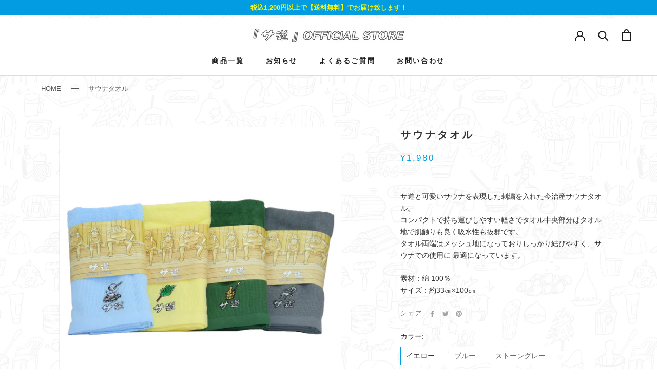

--- FILE ---
content_type: text/html; charset=utf-8
request_url: https://bellsadou.com/products/sauna-towel
body_size: 24200
content:
<!doctype html>

<html class="no-js" lang="ja">
  <head>
    <meta charset="utf-8"> 
    <meta http-equiv="X-UA-Compatible" content="IE=edge,chrome=1">
    <meta name="viewport" content="width=device-width, initial-scale=1.0, height=device-height, minimum-scale=1.0, maximum-scale=1.0">
    <meta name="theme-color" content="">

    <title>
      サウナタオル &ndash; 『サ道』OFFICIAL STORE
    </title><meta name="description" content="サ道と可愛いサウナを表現した刺繍を入れた今治産サウナタオル。 コンパクトで持ち運びしやすい軽さでタオル中央部分はタオル地で肌触りも良く吸水性も抜群です。タオル両端はメッシュ地になっておりしっかり結びやすく、サウナでの使用に 最適になっています。 素材：綿 100％サイズ：約33㎝×100㎝"><link rel="canonical" href="https://bellsadou.com/products/sauna-towel"><meta property="og:type" content="product">
  <meta property="og:title" content="サウナタオル"><meta property="og:image" content="http://bellsadou.com/cdn/shop/files/IMG_6864.png?v=1733969310">
    <meta property="og:image:secure_url" content="https://bellsadou.com/cdn/shop/files/IMG_6864.png?v=1733969310">
    <meta property="og:image:width" content="2933">
    <meta property="og:image:height" content="2933"><meta property="product:price:amount" content="1,980">
  <meta property="product:price:currency" content="JPY"><meta property="og:description" content="サ道と可愛いサウナを表現した刺繍を入れた今治産サウナタオル。 コンパクトで持ち運びしやすい軽さでタオル中央部分はタオル地で肌触りも良く吸水性も抜群です。タオル両端はメッシュ地になっておりしっかり結びやすく、サウナでの使用に 最適になっています。 素材：綿 100％サイズ：約33㎝×100㎝"><meta property="og:url" content="https://bellsadou.com/products/sauna-towel">
<meta property="og:site_name" content="『サ道』OFFICIAL STORE"><meta name="twitter:card" content="summary"><meta name="twitter:title" content="サウナタオル">
  <meta name="twitter:description" content="サ道と可愛いサウナを表現した刺繍を入れた今治産サウナタオル。 コンパクトで持ち運びしやすい軽さでタオル中央部分はタオル地で肌触りも良く吸水性も抜群です。タオル両端はメッシュ地になっておりしっかり結びやすく、サウナでの使用に 最適になっています。
素材：綿 100％サイズ：約33㎝×100㎝">
  <meta name="twitter:image" content="https://bellsadou.com/cdn/shop/files/IMG_6864_600x600_crop_center.png?v=1733969310">
    <style>
  @font-face {
  font-family: Montserrat;
  font-weight: 500;
  font-style: normal;
  font-display: fallback;
  src: url("//bellsadou.com/cdn/fonts/montserrat/montserrat_n5.07ef3781d9c78c8b93c98419da7ad4fbeebb6635.woff2") format("woff2"),
       url("//bellsadou.com/cdn/fonts/montserrat/montserrat_n5.adf9b4bd8b0e4f55a0b203cdd84512667e0d5e4d.woff") format("woff");
}

  @font-face {
  font-family: "Nunito Sans";
  font-weight: 400;
  font-style: normal;
  font-display: fallback;
  src: url("//bellsadou.com/cdn/fonts/nunito_sans/nunitosans_n4.0276fe080df0ca4e6a22d9cb55aed3ed5ba6b1da.woff2") format("woff2"),
       url("//bellsadou.com/cdn/fonts/nunito_sans/nunitosans_n4.b4964bee2f5e7fd9c3826447e73afe2baad607b7.woff") format("woff");
}


  @font-face {
  font-family: "Nunito Sans";
  font-weight: 700;
  font-style: normal;
  font-display: fallback;
  src: url("//bellsadou.com/cdn/fonts/nunito_sans/nunitosans_n7.25d963ed46da26098ebeab731e90d8802d989fa5.woff2") format("woff2"),
       url("//bellsadou.com/cdn/fonts/nunito_sans/nunitosans_n7.d32e3219b3d2ec82285d3027bd673efc61a996c8.woff") format("woff");
}

  @font-face {
  font-family: "Nunito Sans";
  font-weight: 400;
  font-style: italic;
  font-display: fallback;
  src: url("//bellsadou.com/cdn/fonts/nunito_sans/nunitosans_i4.6e408730afac1484cf297c30b0e67c86d17fc586.woff2") format("woff2"),
       url("//bellsadou.com/cdn/fonts/nunito_sans/nunitosans_i4.c9b6dcbfa43622b39a5990002775a8381942ae38.woff") format("woff");
}

  @font-face {
  font-family: "Nunito Sans";
  font-weight: 700;
  font-style: italic;
  font-display: fallback;
  src: url("//bellsadou.com/cdn/fonts/nunito_sans/nunitosans_i7.8c1124729eec046a321e2424b2acf328c2c12139.woff2") format("woff2"),
       url("//bellsadou.com/cdn/fonts/nunito_sans/nunitosans_i7.af4cda04357273e0996d21184432bcb14651a64d.woff") format("woff");
}


  :root {
    --heading-font-family : Montserrat, sans-serif;
    --heading-font-weight : 500;
    --heading-font-style  : normal;

    --text-font-family : "Nunito Sans", sans-serif;
    --text-font-weight : 400;
    --text-font-style  : normal;

    --base-text-font-size   : 14px;
    --default-text-font-size: 14px;--background          : #ffffff;
    --background-rgb      : 255, 255, 255;
    --light-background    : #ffffff;
    --light-background-rgb: 255, 255, 255;
    --heading-color       : #333333;
    --text-color          : #333333;
    --text-color-rgb      : 51, 51, 51;
    --text-color-light    : #6a6a6a;
    --text-color-light-rgb: 106, 106, 106;
    --link-color          : #6a6a6a;
    --link-color-rgb      : 106, 106, 106;
    --border-color        : #e0e0e0;
    --border-color-rgb    : 224, 224, 224;

    --button-background    : #019ce2;
    --button-background-rgb: 1, 156, 226;
    --button-text-color    : #ffffff;

    --header-background       : #ffffff;
    --header-heading-color    : #1c1b1b;
    --header-light-text-color : #6a6a6a;
    --header-border-color     : #dddddd;

    --footer-background    : #333333;
    --footer-text-color    : #ffffff;
    --footer-heading-color : #ffffff;
    --footer-border-color  : #525252;

    --navigation-background      : #1c1b1b;
    --navigation-background-rgb  : 28, 27, 27;
    --navigation-text-color      : #ffffff;
    --navigation-text-color-light: rgba(255, 255, 255, 0.5);
    --navigation-border-color    : rgba(255, 255, 255, 0.25);

    --newsletter-popup-background     : #1c1b1b;
    --newsletter-popup-text-color     : #ffffff;
    --newsletter-popup-text-color-rgb : 255, 255, 255;

    --secondary-elements-background       : #333333;
    --secondary-elements-background-rgb   : 51, 51, 51;
    --secondary-elements-text-color       : #ffffff;
    --secondary-elements-text-color-light : rgba(255, 255, 255, 0.5);
    --secondary-elements-border-color     : rgba(255, 255, 255, 0.25);

    --product-sale-price-color    : #f94c43;
    --product-sale-price-color-rgb: 249, 76, 67;
    --product-star-rating: #f6a429;

    /* Shopify related variables */
    --payment-terms-background-color: #ffffff;

    /* Products */

    --horizontal-spacing-four-products-per-row: 60px;
        --horizontal-spacing-two-products-per-row : 60px;

    --vertical-spacing-four-products-per-row: 60px;
        --vertical-spacing-two-products-per-row : 75px;

    /* Animation */
    --drawer-transition-timing: cubic-bezier(0.645, 0.045, 0.355, 1);
    --header-base-height: 80px; /* We set a default for browsers that do not support CSS variables */

    /* Cursors */
    --cursor-zoom-in-svg    : url(//bellsadou.com/cdn/shop/t/2/assets/cursor-zoom-in.svg?v=61233137303257377711668400004);
    --cursor-zoom-in-2x-svg : url(//bellsadou.com/cdn/shop/t/2/assets/cursor-zoom-in-2x.svg?v=52767263065399908721668400004);
  }
</style>

<script>
  // IE11 does not have support for CSS variables, so we have to polyfill them
  if (!(((window || {}).CSS || {}).supports && window.CSS.supports('(--a: 0)'))) {
    const script = document.createElement('script');
    script.type = 'text/javascript';
    script.src = 'https://cdn.jsdelivr.net/npm/css-vars-ponyfill@2';
    script.onload = function() {
      cssVars({});
    };

    document.getElementsByTagName('head')[0].appendChild(script);
  }
</script>

    <script>window.performance && window.performance.mark && window.performance.mark('shopify.content_for_header.start');</script><meta id="shopify-digital-wallet" name="shopify-digital-wallet" content="/66787967267/digital_wallets/dialog">
<meta name="shopify-checkout-api-token" content="8e9e4b4248117f999ffc0fdd18f76e13">
<link rel="alternate" type="application/json+oembed" href="https://bellsadou.com/products/sauna-towel.oembed">
<script async="async" src="/checkouts/internal/preloads.js?locale=ja-JP"></script>
<link rel="preconnect" href="https://shop.app" crossorigin="anonymous">
<script async="async" src="https://shop.app/checkouts/internal/preloads.js?locale=ja-JP&shop_id=66787967267" crossorigin="anonymous"></script>
<script id="shopify-features" type="application/json">{"accessToken":"8e9e4b4248117f999ffc0fdd18f76e13","betas":["rich-media-storefront-analytics"],"domain":"bellsadou.com","predictiveSearch":false,"shopId":66787967267,"locale":"ja"}</script>
<script>var Shopify = Shopify || {};
Shopify.shop = "sadou-admin.myshopify.com";
Shopify.locale = "ja";
Shopify.currency = {"active":"JPY","rate":"1.0"};
Shopify.country = "JP";
Shopify.theme = {"name":"『サ道』OFFICIAL STORE","id":136803221795,"schema_name":"Prestige","schema_version":"6.0.0","theme_store_id":855,"role":"main"};
Shopify.theme.handle = "null";
Shopify.theme.style = {"id":null,"handle":null};
Shopify.cdnHost = "bellsadou.com/cdn";
Shopify.routes = Shopify.routes || {};
Shopify.routes.root = "/";</script>
<script type="module">!function(o){(o.Shopify=o.Shopify||{}).modules=!0}(window);</script>
<script>!function(o){function n(){var o=[];function n(){o.push(Array.prototype.slice.apply(arguments))}return n.q=o,n}var t=o.Shopify=o.Shopify||{};t.loadFeatures=n(),t.autoloadFeatures=n()}(window);</script>
<script>
  window.ShopifyPay = window.ShopifyPay || {};
  window.ShopifyPay.apiHost = "shop.app\/pay";
  window.ShopifyPay.redirectState = null;
</script>
<script id="shop-js-analytics" type="application/json">{"pageType":"product"}</script>
<script defer="defer" async type="module" src="//bellsadou.com/cdn/shopifycloud/shop-js/modules/v2/client.init-shop-cart-sync_CZKilf07.ja.esm.js"></script>
<script defer="defer" async type="module" src="//bellsadou.com/cdn/shopifycloud/shop-js/modules/v2/chunk.common_rlhnONO2.esm.js"></script>
<script type="module">
  await import("//bellsadou.com/cdn/shopifycloud/shop-js/modules/v2/client.init-shop-cart-sync_CZKilf07.ja.esm.js");
await import("//bellsadou.com/cdn/shopifycloud/shop-js/modules/v2/chunk.common_rlhnONO2.esm.js");

  window.Shopify.SignInWithShop?.initShopCartSync?.({"fedCMEnabled":true,"windoidEnabled":true});

</script>
<script>
  window.Shopify = window.Shopify || {};
  if (!window.Shopify.featureAssets) window.Shopify.featureAssets = {};
  window.Shopify.featureAssets['shop-js'] = {"shop-cart-sync":["modules/v2/client.shop-cart-sync_BwCHLH8C.ja.esm.js","modules/v2/chunk.common_rlhnONO2.esm.js"],"init-fed-cm":["modules/v2/client.init-fed-cm_CQXj6EwP.ja.esm.js","modules/v2/chunk.common_rlhnONO2.esm.js"],"shop-button":["modules/v2/client.shop-button_B7JE2zCc.ja.esm.js","modules/v2/chunk.common_rlhnONO2.esm.js"],"init-windoid":["modules/v2/client.init-windoid_DQ9csUH7.ja.esm.js","modules/v2/chunk.common_rlhnONO2.esm.js"],"shop-cash-offers":["modules/v2/client.shop-cash-offers_DxEVlT9h.ja.esm.js","modules/v2/chunk.common_rlhnONO2.esm.js","modules/v2/chunk.modal_BI56FOb0.esm.js"],"shop-toast-manager":["modules/v2/client.shop-toast-manager_BE8_-kNb.ja.esm.js","modules/v2/chunk.common_rlhnONO2.esm.js"],"init-shop-email-lookup-coordinator":["modules/v2/client.init-shop-email-lookup-coordinator_BgbPPTAQ.ja.esm.js","modules/v2/chunk.common_rlhnONO2.esm.js"],"pay-button":["modules/v2/client.pay-button_hoKCMeMC.ja.esm.js","modules/v2/chunk.common_rlhnONO2.esm.js"],"avatar":["modules/v2/client.avatar_BTnouDA3.ja.esm.js"],"init-shop-cart-sync":["modules/v2/client.init-shop-cart-sync_CZKilf07.ja.esm.js","modules/v2/chunk.common_rlhnONO2.esm.js"],"shop-login-button":["modules/v2/client.shop-login-button_BXDQHqjj.ja.esm.js","modules/v2/chunk.common_rlhnONO2.esm.js","modules/v2/chunk.modal_BI56FOb0.esm.js"],"init-customer-accounts-sign-up":["modules/v2/client.init-customer-accounts-sign-up_C3NeUvFd.ja.esm.js","modules/v2/client.shop-login-button_BXDQHqjj.ja.esm.js","modules/v2/chunk.common_rlhnONO2.esm.js","modules/v2/chunk.modal_BI56FOb0.esm.js"],"init-shop-for-new-customer-accounts":["modules/v2/client.init-shop-for-new-customer-accounts_D-v2xi0b.ja.esm.js","modules/v2/client.shop-login-button_BXDQHqjj.ja.esm.js","modules/v2/chunk.common_rlhnONO2.esm.js","modules/v2/chunk.modal_BI56FOb0.esm.js"],"init-customer-accounts":["modules/v2/client.init-customer-accounts_Cciaq_Mb.ja.esm.js","modules/v2/client.shop-login-button_BXDQHqjj.ja.esm.js","modules/v2/chunk.common_rlhnONO2.esm.js","modules/v2/chunk.modal_BI56FOb0.esm.js"],"shop-follow-button":["modules/v2/client.shop-follow-button_CM9l58Wl.ja.esm.js","modules/v2/chunk.common_rlhnONO2.esm.js","modules/v2/chunk.modal_BI56FOb0.esm.js"],"lead-capture":["modules/v2/client.lead-capture_oVhdpGxe.ja.esm.js","modules/v2/chunk.common_rlhnONO2.esm.js","modules/v2/chunk.modal_BI56FOb0.esm.js"],"checkout-modal":["modules/v2/client.checkout-modal_BbgmKIDX.ja.esm.js","modules/v2/chunk.common_rlhnONO2.esm.js","modules/v2/chunk.modal_BI56FOb0.esm.js"],"shop-login":["modules/v2/client.shop-login_BRorRhgW.ja.esm.js","modules/v2/chunk.common_rlhnONO2.esm.js","modules/v2/chunk.modal_BI56FOb0.esm.js"],"payment-terms":["modules/v2/client.payment-terms_Ba4TR13R.ja.esm.js","modules/v2/chunk.common_rlhnONO2.esm.js","modules/v2/chunk.modal_BI56FOb0.esm.js"]};
</script>
<script id="__st">var __st={"a":66787967267,"offset":32400,"reqid":"e9188e44-6c38-4a4b-a292-d5ee7186496a-1769005783","pageurl":"bellsadou.com\/products\/sauna-towel","u":"b482ee2bb7ba","p":"product","rtyp":"product","rid":8001580040483};</script>
<script>window.ShopifyPaypalV4VisibilityTracking = true;</script>
<script id="captcha-bootstrap">!function(){'use strict';const t='contact',e='account',n='new_comment',o=[[t,t],['blogs',n],['comments',n],[t,'customer']],c=[[e,'customer_login'],[e,'guest_login'],[e,'recover_customer_password'],[e,'create_customer']],r=t=>t.map((([t,e])=>`form[action*='/${t}']:not([data-nocaptcha='true']) input[name='form_type'][value='${e}']`)).join(','),a=t=>()=>t?[...document.querySelectorAll(t)].map((t=>t.form)):[];function s(){const t=[...o],e=r(t);return a(e)}const i='password',u='form_key',d=['recaptcha-v3-token','g-recaptcha-response','h-captcha-response',i],f=()=>{try{return window.sessionStorage}catch{return}},m='__shopify_v',_=t=>t.elements[u];function p(t,e,n=!1){try{const o=window.sessionStorage,c=JSON.parse(o.getItem(e)),{data:r}=function(t){const{data:e,action:n}=t;return t[m]||n?{data:e,action:n}:{data:t,action:n}}(c);for(const[e,n]of Object.entries(r))t.elements[e]&&(t.elements[e].value=n);n&&o.removeItem(e)}catch(o){console.error('form repopulation failed',{error:o})}}const l='form_type',E='cptcha';function T(t){t.dataset[E]=!0}const w=window,h=w.document,L='Shopify',v='ce_forms',y='captcha';let A=!1;((t,e)=>{const n=(g='f06e6c50-85a8-45c8-87d0-21a2b65856fe',I='https://cdn.shopify.com/shopifycloud/storefront-forms-hcaptcha/ce_storefront_forms_captcha_hcaptcha.v1.5.2.iife.js',D={infoText:'hCaptchaによる保護',privacyText:'プライバシー',termsText:'利用規約'},(t,e,n)=>{const o=w[L][v],c=o.bindForm;if(c)return c(t,g,e,D).then(n);var r;o.q.push([[t,g,e,D],n]),r=I,A||(h.body.append(Object.assign(h.createElement('script'),{id:'captcha-provider',async:!0,src:r})),A=!0)});var g,I,D;w[L]=w[L]||{},w[L][v]=w[L][v]||{},w[L][v].q=[],w[L][y]=w[L][y]||{},w[L][y].protect=function(t,e){n(t,void 0,e),T(t)},Object.freeze(w[L][y]),function(t,e,n,w,h,L){const[v,y,A,g]=function(t,e,n){const i=e?o:[],u=t?c:[],d=[...i,...u],f=r(d),m=r(i),_=r(d.filter((([t,e])=>n.includes(e))));return[a(f),a(m),a(_),s()]}(w,h,L),I=t=>{const e=t.target;return e instanceof HTMLFormElement?e:e&&e.form},D=t=>v().includes(t);t.addEventListener('submit',(t=>{const e=I(t);if(!e)return;const n=D(e)&&!e.dataset.hcaptchaBound&&!e.dataset.recaptchaBound,o=_(e),c=g().includes(e)&&(!o||!o.value);(n||c)&&t.preventDefault(),c&&!n&&(function(t){try{if(!f())return;!function(t){const e=f();if(!e)return;const n=_(t);if(!n)return;const o=n.value;o&&e.removeItem(o)}(t);const e=Array.from(Array(32),(()=>Math.random().toString(36)[2])).join('');!function(t,e){_(t)||t.append(Object.assign(document.createElement('input'),{type:'hidden',name:u})),t.elements[u].value=e}(t,e),function(t,e){const n=f();if(!n)return;const o=[...t.querySelectorAll(`input[type='${i}']`)].map((({name:t})=>t)),c=[...d,...o],r={};for(const[a,s]of new FormData(t).entries())c.includes(a)||(r[a]=s);n.setItem(e,JSON.stringify({[m]:1,action:t.action,data:r}))}(t,e)}catch(e){console.error('failed to persist form',e)}}(e),e.submit())}));const S=(t,e)=>{t&&!t.dataset[E]&&(n(t,e.some((e=>e===t))),T(t))};for(const o of['focusin','change'])t.addEventListener(o,(t=>{const e=I(t);D(e)&&S(e,y())}));const B=e.get('form_key'),M=e.get(l),P=B&&M;t.addEventListener('DOMContentLoaded',(()=>{const t=y();if(P)for(const e of t)e.elements[l].value===M&&p(e,B);[...new Set([...A(),...v().filter((t=>'true'===t.dataset.shopifyCaptcha))])].forEach((e=>S(e,t)))}))}(h,new URLSearchParams(w.location.search),n,t,e,['guest_login'])})(!0,!0)}();</script>
<script integrity="sha256-4kQ18oKyAcykRKYeNunJcIwy7WH5gtpwJnB7kiuLZ1E=" data-source-attribution="shopify.loadfeatures" defer="defer" src="//bellsadou.com/cdn/shopifycloud/storefront/assets/storefront/load_feature-a0a9edcb.js" crossorigin="anonymous"></script>
<script crossorigin="anonymous" defer="defer" src="//bellsadou.com/cdn/shopifycloud/storefront/assets/shopify_pay/storefront-65b4c6d7.js?v=20250812"></script>
<script data-source-attribution="shopify.dynamic_checkout.dynamic.init">var Shopify=Shopify||{};Shopify.PaymentButton=Shopify.PaymentButton||{isStorefrontPortableWallets:!0,init:function(){window.Shopify.PaymentButton.init=function(){};var t=document.createElement("script");t.src="https://bellsadou.com/cdn/shopifycloud/portable-wallets/latest/portable-wallets.ja.js",t.type="module",document.head.appendChild(t)}};
</script>
<script data-source-attribution="shopify.dynamic_checkout.buyer_consent">
  function portableWalletsHideBuyerConsent(e){var t=document.getElementById("shopify-buyer-consent"),n=document.getElementById("shopify-subscription-policy-button");t&&n&&(t.classList.add("hidden"),t.setAttribute("aria-hidden","true"),n.removeEventListener("click",e))}function portableWalletsShowBuyerConsent(e){var t=document.getElementById("shopify-buyer-consent"),n=document.getElementById("shopify-subscription-policy-button");t&&n&&(t.classList.remove("hidden"),t.removeAttribute("aria-hidden"),n.addEventListener("click",e))}window.Shopify?.PaymentButton&&(window.Shopify.PaymentButton.hideBuyerConsent=portableWalletsHideBuyerConsent,window.Shopify.PaymentButton.showBuyerConsent=portableWalletsShowBuyerConsent);
</script>
<script data-source-attribution="shopify.dynamic_checkout.cart.bootstrap">document.addEventListener("DOMContentLoaded",(function(){function t(){return document.querySelector("shopify-accelerated-checkout-cart, shopify-accelerated-checkout")}if(t())Shopify.PaymentButton.init();else{new MutationObserver((function(e,n){t()&&(Shopify.PaymentButton.init(),n.disconnect())})).observe(document.body,{childList:!0,subtree:!0})}}));
</script>
<link id="shopify-accelerated-checkout-styles" rel="stylesheet" media="screen" href="https://bellsadou.com/cdn/shopifycloud/portable-wallets/latest/accelerated-checkout-backwards-compat.css" crossorigin="anonymous">
<style id="shopify-accelerated-checkout-cart">
        #shopify-buyer-consent {
  margin-top: 1em;
  display: inline-block;
  width: 100%;
}

#shopify-buyer-consent.hidden {
  display: none;
}

#shopify-subscription-policy-button {
  background: none;
  border: none;
  padding: 0;
  text-decoration: underline;
  font-size: inherit;
  cursor: pointer;
}

#shopify-subscription-policy-button::before {
  box-shadow: none;
}

      </style>

<script>window.performance && window.performance.mark && window.performance.mark('shopify.content_for_header.end');</script>

    <link rel="stylesheet" href="//bellsadou.com/cdn/shop/t/2/assets/theme.css?v=156447028736477231991666682583">
    <link rel="stylesheet" href="//bellsadou.com/cdn/shop/t/2/assets/custom.css?v=20297865046986178371696310206">

    <script>// This allows to expose several variables to the global scope, to be used in scripts
      window.theme = {
        pageType: "product",
        moneyFormat: "¥{{amount_no_decimals}}",
        moneyWithCurrencyFormat: "¥{{amount_no_decimals}} JPY",
        currencyCodeEnabled: false,
        productImageSize: "square",
        searchMode: "product,article",
        showPageTransition: false,
        showElementStaggering: true,
        showImageZooming: true
      };

      window.routes = {
        rootUrl: "\/",
        rootUrlWithoutSlash: '',
        cartUrl: "\/cart",
        cartAddUrl: "\/cart\/add",
        cartChangeUrl: "\/cart\/change",
        searchUrl: "\/search",
        productRecommendationsUrl: "\/recommendations\/products"
      };

      window.languages = {
        cartAddNote: "注文メモを追加",
        cartEditNote: "注文メモを変更",
        productImageLoadingError: "この画像を読み込めませんでした。 ページをリロードしてください。",
        productFormAddToCart: "カートに追加する",
        productFormUnavailable: "お取り扱いできません",
        productFormSoldOut: "売り切れ",
        shippingEstimatorOneResult: "1つのオプションが利用可能：",
        shippingEstimatorMoreResults: "{{count}}つのオプションが利用可能：",
        shippingEstimatorNoResults: "配送が見つかりませんでした"
      };

      window.lazySizesConfig = {
        loadHidden: false,
        hFac: 0.5,
        expFactor: 2,
        ricTimeout: 150,
        lazyClass: 'Image--lazyLoad',
        loadingClass: 'Image--lazyLoading',
        loadedClass: 'Image--lazyLoaded'
      };

      document.documentElement.className = document.documentElement.className.replace('no-js', 'js');
      document.documentElement.style.setProperty('--window-height', window.innerHeight + 'px');

      // We do a quick detection of some features (we could use Modernizr but for so little...)
      (function() {
        document.documentElement.className += ((window.CSS && window.CSS.supports('(position: sticky) or (position: -webkit-sticky)')) ? ' supports-sticky' : ' no-supports-sticky');
        document.documentElement.className += (window.matchMedia('(-moz-touch-enabled: 1), (hover: none)')).matches ? ' no-supports-hover' : ' supports-hover';
      }());

      
    </script>

    <script src="//bellsadou.com/cdn/shop/t/2/assets/lazysizes.min.js?v=174358363404432586981666682583" async></script><script src="//bellsadou.com/cdn/shop/t/2/assets/libs.min.js?v=26178543184394469741666682583" defer></script>
    <script src="//bellsadou.com/cdn/shop/t/2/assets/theme.js?v=24122939957690793171666682583" defer></script>
    <script src="//bellsadou.com/cdn/shop/t/2/assets/custom.js?v=183944157590872491501666682583" defer></script>

    <script>
      (function () {
        window.onpageshow = function() {
          if (window.theme.showPageTransition) {
            var pageTransition = document.querySelector('.PageTransition');

            if (pageTransition) {
              pageTransition.style.visibility = 'visible';
              pageTransition.style.opacity = '0';
            }
          }

          // When the page is loaded from the cache, we have to reload the cart content
          document.documentElement.dispatchEvent(new CustomEvent('cart:refresh', {
            bubbles: true
          }));
        };
      })();
    </script>

    
  <script type="application/ld+json">
  {
    "@context": "http://schema.org",
    "@type": "Product",
    "offers": [{
          "@type": "Offer",
          "name": "イエロー",
          "availability":"https://schema.org/InStock",
          "price": 1980.0,
          "priceCurrency": "JPY",
          "priceValidUntil": "2026-01-31","sku": "SST-YE","url": "/products/sauna-towel?variant=43756801655075"
        },
{
          "@type": "Offer",
          "name": "ブルー",
          "availability":"https://schema.org/InStock",
          "price": 1980.0,
          "priceCurrency": "JPY",
          "priceValidUntil": "2026-01-31","sku": "SST-BL","url": "/products/sauna-towel?variant=43756810895651"
        },
{
          "@type": "Offer",
          "name": "ストーングレー",
          "availability":"https://schema.org/InStock",
          "price": 1980.0,
          "priceCurrency": "JPY",
          "priceValidUntil": "2026-01-31","sku": "SST-DGR","url": "/products/sauna-towel?variant=43756810928419"
        },
{
          "@type": "Offer",
          "name": "ヴィヒタグリーン",
          "availability":"https://schema.org/InStock",
          "price": 1980.0,
          "priceCurrency": "JPY",
          "priceValidUntil": "2026-01-31","sku": "SST-DGN","url": "/products/sauna-towel?variant=51154623070499"
        }
],
      "gtin13": "4990091356826",
      "productId": "4990091356826",
    "brand": {
      "name": "sadou-admin"
    },
    "name": "サウナタオル",
    "description": "サ道と可愛いサウナを表現した刺繍を入れた今治産サウナタオル。 コンパクトで持ち運びしやすい軽さでタオル中央部分はタオル地で肌触りも良く吸水性も抜群です。タオル両端はメッシュ地になっておりしっかり結びやすく、サウナでの使用に 最適になっています。\n素材：綿 100％サイズ：約33㎝×100㎝",
    "category": "",
    "url": "/products/sauna-towel",
    "sku": "SST-YE",
    "image": {
      "@type": "ImageObject",
      "url": "https://bellsadou.com/cdn/shop/files/IMG_6864_1024x.png?v=1733969310",
      "image": "https://bellsadou.com/cdn/shop/files/IMG_6864_1024x.png?v=1733969310",
      "name": "サウナタオル",
      "width": "1024",
      "height": "1024"
    }
  }
  </script>



  <script type="application/ld+json">
  {
    "@context": "http://schema.org",
    "@type": "BreadcrumbList",
  "itemListElement": [{
      "@type": "ListItem",
      "position": 1,
      "name": "ホームページ",
      "item": "https://bellsadou.com"
    },{
          "@type": "ListItem",
          "position": 2,
          "name": "サウナタオル",
          "item": "https://bellsadou.com/products/sauna-towel"
        }]
  }
  </script>

  <link href="https://cdn.shopify.com/extensions/7305311a-5b50-4749-8a64-ec0c07ef2abd/v3.0.0/assets/reterior-announcementbar-tailwind.css" rel="stylesheet" type="text/css" media="all">
<link href="https://monorail-edge.shopifysvc.com" rel="dns-prefetch">
<script>(function(){if ("sendBeacon" in navigator && "performance" in window) {try {var session_token_from_headers = performance.getEntriesByType('navigation')[0].serverTiming.find(x => x.name == '_s').description;} catch {var session_token_from_headers = undefined;}var session_cookie_matches = document.cookie.match(/_shopify_s=([^;]*)/);var session_token_from_cookie = session_cookie_matches && session_cookie_matches.length === 2 ? session_cookie_matches[1] : "";var session_token = session_token_from_headers || session_token_from_cookie || "";function handle_abandonment_event(e) {var entries = performance.getEntries().filter(function(entry) {return /monorail-edge.shopifysvc.com/.test(entry.name);});if (!window.abandonment_tracked && entries.length === 0) {window.abandonment_tracked = true;var currentMs = Date.now();var navigation_start = performance.timing.navigationStart;var payload = {shop_id: 66787967267,url: window.location.href,navigation_start,duration: currentMs - navigation_start,session_token,page_type: "product"};window.navigator.sendBeacon("https://monorail-edge.shopifysvc.com/v1/produce", JSON.stringify({schema_id: "online_store_buyer_site_abandonment/1.1",payload: payload,metadata: {event_created_at_ms: currentMs,event_sent_at_ms: currentMs}}));}}window.addEventListener('pagehide', handle_abandonment_event);}}());</script>
<script id="web-pixels-manager-setup">(function e(e,d,r,n,o){if(void 0===o&&(o={}),!Boolean(null===(a=null===(i=window.Shopify)||void 0===i?void 0:i.analytics)||void 0===a?void 0:a.replayQueue)){var i,a;window.Shopify=window.Shopify||{};var t=window.Shopify;t.analytics=t.analytics||{};var s=t.analytics;s.replayQueue=[],s.publish=function(e,d,r){return s.replayQueue.push([e,d,r]),!0};try{self.performance.mark("wpm:start")}catch(e){}var l=function(){var e={modern:/Edge?\/(1{2}[4-9]|1[2-9]\d|[2-9]\d{2}|\d{4,})\.\d+(\.\d+|)|Firefox\/(1{2}[4-9]|1[2-9]\d|[2-9]\d{2}|\d{4,})\.\d+(\.\d+|)|Chrom(ium|e)\/(9{2}|\d{3,})\.\d+(\.\d+|)|(Maci|X1{2}).+ Version\/(15\.\d+|(1[6-9]|[2-9]\d|\d{3,})\.\d+)([,.]\d+|)( \(\w+\)|)( Mobile\/\w+|) Safari\/|Chrome.+OPR\/(9{2}|\d{3,})\.\d+\.\d+|(CPU[ +]OS|iPhone[ +]OS|CPU[ +]iPhone|CPU IPhone OS|CPU iPad OS)[ +]+(15[._]\d+|(1[6-9]|[2-9]\d|\d{3,})[._]\d+)([._]\d+|)|Android:?[ /-](13[3-9]|1[4-9]\d|[2-9]\d{2}|\d{4,})(\.\d+|)(\.\d+|)|Android.+Firefox\/(13[5-9]|1[4-9]\d|[2-9]\d{2}|\d{4,})\.\d+(\.\d+|)|Android.+Chrom(ium|e)\/(13[3-9]|1[4-9]\d|[2-9]\d{2}|\d{4,})\.\d+(\.\d+|)|SamsungBrowser\/([2-9]\d|\d{3,})\.\d+/,legacy:/Edge?\/(1[6-9]|[2-9]\d|\d{3,})\.\d+(\.\d+|)|Firefox\/(5[4-9]|[6-9]\d|\d{3,})\.\d+(\.\d+|)|Chrom(ium|e)\/(5[1-9]|[6-9]\d|\d{3,})\.\d+(\.\d+|)([\d.]+$|.*Safari\/(?![\d.]+ Edge\/[\d.]+$))|(Maci|X1{2}).+ Version\/(10\.\d+|(1[1-9]|[2-9]\d|\d{3,})\.\d+)([,.]\d+|)( \(\w+\)|)( Mobile\/\w+|) Safari\/|Chrome.+OPR\/(3[89]|[4-9]\d|\d{3,})\.\d+\.\d+|(CPU[ +]OS|iPhone[ +]OS|CPU[ +]iPhone|CPU IPhone OS|CPU iPad OS)[ +]+(10[._]\d+|(1[1-9]|[2-9]\d|\d{3,})[._]\d+)([._]\d+|)|Android:?[ /-](13[3-9]|1[4-9]\d|[2-9]\d{2}|\d{4,})(\.\d+|)(\.\d+|)|Mobile Safari.+OPR\/([89]\d|\d{3,})\.\d+\.\d+|Android.+Firefox\/(13[5-9]|1[4-9]\d|[2-9]\d{2}|\d{4,})\.\d+(\.\d+|)|Android.+Chrom(ium|e)\/(13[3-9]|1[4-9]\d|[2-9]\d{2}|\d{4,})\.\d+(\.\d+|)|Android.+(UC? ?Browser|UCWEB|U3)[ /]?(15\.([5-9]|\d{2,})|(1[6-9]|[2-9]\d|\d{3,})\.\d+)\.\d+|SamsungBrowser\/(5\.\d+|([6-9]|\d{2,})\.\d+)|Android.+MQ{2}Browser\/(14(\.(9|\d{2,})|)|(1[5-9]|[2-9]\d|\d{3,})(\.\d+|))(\.\d+|)|K[Aa][Ii]OS\/(3\.\d+|([4-9]|\d{2,})\.\d+)(\.\d+|)/},d=e.modern,r=e.legacy,n=navigator.userAgent;return n.match(d)?"modern":n.match(r)?"legacy":"unknown"}(),u="modern"===l?"modern":"legacy",c=(null!=n?n:{modern:"",legacy:""})[u],f=function(e){return[e.baseUrl,"/wpm","/b",e.hashVersion,"modern"===e.buildTarget?"m":"l",".js"].join("")}({baseUrl:d,hashVersion:r,buildTarget:u}),m=function(e){var d=e.version,r=e.bundleTarget,n=e.surface,o=e.pageUrl,i=e.monorailEndpoint;return{emit:function(e){var a=e.status,t=e.errorMsg,s=(new Date).getTime(),l=JSON.stringify({metadata:{event_sent_at_ms:s},events:[{schema_id:"web_pixels_manager_load/3.1",payload:{version:d,bundle_target:r,page_url:o,status:a,surface:n,error_msg:t},metadata:{event_created_at_ms:s}}]});if(!i)return console&&console.warn&&console.warn("[Web Pixels Manager] No Monorail endpoint provided, skipping logging."),!1;try{return self.navigator.sendBeacon.bind(self.navigator)(i,l)}catch(e){}var u=new XMLHttpRequest;try{return u.open("POST",i,!0),u.setRequestHeader("Content-Type","text/plain"),u.send(l),!0}catch(e){return console&&console.warn&&console.warn("[Web Pixels Manager] Got an unhandled error while logging to Monorail."),!1}}}}({version:r,bundleTarget:l,surface:e.surface,pageUrl:self.location.href,monorailEndpoint:e.monorailEndpoint});try{o.browserTarget=l,function(e){var d=e.src,r=e.async,n=void 0===r||r,o=e.onload,i=e.onerror,a=e.sri,t=e.scriptDataAttributes,s=void 0===t?{}:t,l=document.createElement("script"),u=document.querySelector("head"),c=document.querySelector("body");if(l.async=n,l.src=d,a&&(l.integrity=a,l.crossOrigin="anonymous"),s)for(var f in s)if(Object.prototype.hasOwnProperty.call(s,f))try{l.dataset[f]=s[f]}catch(e){}if(o&&l.addEventListener("load",o),i&&l.addEventListener("error",i),u)u.appendChild(l);else{if(!c)throw new Error("Did not find a head or body element to append the script");c.appendChild(l)}}({src:f,async:!0,onload:function(){if(!function(){var e,d;return Boolean(null===(d=null===(e=window.Shopify)||void 0===e?void 0:e.analytics)||void 0===d?void 0:d.initialized)}()){var d=window.webPixelsManager.init(e)||void 0;if(d){var r=window.Shopify.analytics;r.replayQueue.forEach((function(e){var r=e[0],n=e[1],o=e[2];d.publishCustomEvent(r,n,o)})),r.replayQueue=[],r.publish=d.publishCustomEvent,r.visitor=d.visitor,r.initialized=!0}}},onerror:function(){return m.emit({status:"failed",errorMsg:"".concat(f," has failed to load")})},sri:function(e){var d=/^sha384-[A-Za-z0-9+/=]+$/;return"string"==typeof e&&d.test(e)}(c)?c:"",scriptDataAttributes:o}),m.emit({status:"loading"})}catch(e){m.emit({status:"failed",errorMsg:(null==e?void 0:e.message)||"Unknown error"})}}})({shopId: 66787967267,storefrontBaseUrl: "https://bellsadou.com",extensionsBaseUrl: "https://extensions.shopifycdn.com/cdn/shopifycloud/web-pixels-manager",monorailEndpoint: "https://monorail-edge.shopifysvc.com/unstable/produce_batch",surface: "storefront-renderer",enabledBetaFlags: ["2dca8a86"],webPixelsConfigList: [{"id":"shopify-app-pixel","configuration":"{}","eventPayloadVersion":"v1","runtimeContext":"STRICT","scriptVersion":"0450","apiClientId":"shopify-pixel","type":"APP","privacyPurposes":["ANALYTICS","MARKETING"]},{"id":"shopify-custom-pixel","eventPayloadVersion":"v1","runtimeContext":"LAX","scriptVersion":"0450","apiClientId":"shopify-pixel","type":"CUSTOM","privacyPurposes":["ANALYTICS","MARKETING"]}],isMerchantRequest: false,initData: {"shop":{"name":"『サ道』OFFICIAL STORE","paymentSettings":{"currencyCode":"JPY"},"myshopifyDomain":"sadou-admin.myshopify.com","countryCode":"JP","storefrontUrl":"https:\/\/bellsadou.com"},"customer":null,"cart":null,"checkout":null,"productVariants":[{"price":{"amount":1980.0,"currencyCode":"JPY"},"product":{"title":"サウナタオル","vendor":"sadou-admin","id":"8001580040483","untranslatedTitle":"サウナタオル","url":"\/products\/sauna-towel","type":""},"id":"43756801655075","image":{"src":"\/\/bellsadou.com\/cdn\/shop\/products\/ad6a60a9ec0900025b9061aa1aa25174.png?v=1733969310"},"sku":"SST-YE","title":"イエロー","untranslatedTitle":"イエロー"},{"price":{"amount":1980.0,"currencyCode":"JPY"},"product":{"title":"サウナタオル","vendor":"sadou-admin","id":"8001580040483","untranslatedTitle":"サウナタオル","url":"\/products\/sauna-towel","type":""},"id":"43756810895651","image":{"src":"\/\/bellsadou.com\/cdn\/shop\/products\/20c49e48a8b7564fba9c5aff9fa9dc6c.png?v=1733969310"},"sku":"SST-BL","title":"ブルー","untranslatedTitle":"ブルー"},{"price":{"amount":1980.0,"currencyCode":"JPY"},"product":{"title":"サウナタオル","vendor":"sadou-admin","id":"8001580040483","untranslatedTitle":"サウナタオル","url":"\/products\/sauna-towel","type":""},"id":"43756810928419","image":{"src":"\/\/bellsadou.com\/cdn\/shop\/products\/93d36d4aeff307c879ed83b9f81ed259.png?v=1733969310"},"sku":"SST-DGR","title":"ストーングレー","untranslatedTitle":"ストーングレー"},{"price":{"amount":1980.0,"currencyCode":"JPY"},"product":{"title":"サウナタオル","vendor":"sadou-admin","id":"8001580040483","untranslatedTitle":"サウナタオル","url":"\/products\/sauna-towel","type":""},"id":"51154623070499","image":{"src":"\/\/bellsadou.com\/cdn\/shop\/files\/IMG_6860.png?v=1733969310"},"sku":"SST-DGN","title":"ヴィヒタグリーン","untranslatedTitle":"ヴィヒタグリーン"}],"purchasingCompany":null},},"https://bellsadou.com/cdn","fcfee988w5aeb613cpc8e4bc33m6693e112",{"modern":"","legacy":""},{"shopId":"66787967267","storefrontBaseUrl":"https:\/\/bellsadou.com","extensionBaseUrl":"https:\/\/extensions.shopifycdn.com\/cdn\/shopifycloud\/web-pixels-manager","surface":"storefront-renderer","enabledBetaFlags":"[\"2dca8a86\"]","isMerchantRequest":"false","hashVersion":"fcfee988w5aeb613cpc8e4bc33m6693e112","publish":"custom","events":"[[\"page_viewed\",{}],[\"product_viewed\",{\"productVariant\":{\"price\":{\"amount\":1980.0,\"currencyCode\":\"JPY\"},\"product\":{\"title\":\"サウナタオル\",\"vendor\":\"sadou-admin\",\"id\":\"8001580040483\",\"untranslatedTitle\":\"サウナタオル\",\"url\":\"\/products\/sauna-towel\",\"type\":\"\"},\"id\":\"43756801655075\",\"image\":{\"src\":\"\/\/bellsadou.com\/cdn\/shop\/products\/ad6a60a9ec0900025b9061aa1aa25174.png?v=1733969310\"},\"sku\":\"SST-YE\",\"title\":\"イエロー\",\"untranslatedTitle\":\"イエロー\"}}]]"});</script><script>
  window.ShopifyAnalytics = window.ShopifyAnalytics || {};
  window.ShopifyAnalytics.meta = window.ShopifyAnalytics.meta || {};
  window.ShopifyAnalytics.meta.currency = 'JPY';
  var meta = {"product":{"id":8001580040483,"gid":"gid:\/\/shopify\/Product\/8001580040483","vendor":"sadou-admin","type":"","handle":"sauna-towel","variants":[{"id":43756801655075,"price":198000,"name":"サウナタオル - イエロー","public_title":"イエロー","sku":"SST-YE"},{"id":43756810895651,"price":198000,"name":"サウナタオル - ブルー","public_title":"ブルー","sku":"SST-BL"},{"id":43756810928419,"price":198000,"name":"サウナタオル - ストーングレー","public_title":"ストーングレー","sku":"SST-DGR"},{"id":51154623070499,"price":198000,"name":"サウナタオル - ヴィヒタグリーン","public_title":"ヴィヒタグリーン","sku":"SST-DGN"}],"remote":false},"page":{"pageType":"product","resourceType":"product","resourceId":8001580040483,"requestId":"e9188e44-6c38-4a4b-a292-d5ee7186496a-1769005783"}};
  for (var attr in meta) {
    window.ShopifyAnalytics.meta[attr] = meta[attr];
  }
</script>
<script class="analytics">
  (function () {
    var customDocumentWrite = function(content) {
      var jquery = null;

      if (window.jQuery) {
        jquery = window.jQuery;
      } else if (window.Checkout && window.Checkout.$) {
        jquery = window.Checkout.$;
      }

      if (jquery) {
        jquery('body').append(content);
      }
    };

    var hasLoggedConversion = function(token) {
      if (token) {
        return document.cookie.indexOf('loggedConversion=' + token) !== -1;
      }
      return false;
    }

    var setCookieIfConversion = function(token) {
      if (token) {
        var twoMonthsFromNow = new Date(Date.now());
        twoMonthsFromNow.setMonth(twoMonthsFromNow.getMonth() + 2);

        document.cookie = 'loggedConversion=' + token + '; expires=' + twoMonthsFromNow;
      }
    }

    var trekkie = window.ShopifyAnalytics.lib = window.trekkie = window.trekkie || [];
    if (trekkie.integrations) {
      return;
    }
    trekkie.methods = [
      'identify',
      'page',
      'ready',
      'track',
      'trackForm',
      'trackLink'
    ];
    trekkie.factory = function(method) {
      return function() {
        var args = Array.prototype.slice.call(arguments);
        args.unshift(method);
        trekkie.push(args);
        return trekkie;
      };
    };
    for (var i = 0; i < trekkie.methods.length; i++) {
      var key = trekkie.methods[i];
      trekkie[key] = trekkie.factory(key);
    }
    trekkie.load = function(config) {
      trekkie.config = config || {};
      trekkie.config.initialDocumentCookie = document.cookie;
      var first = document.getElementsByTagName('script')[0];
      var script = document.createElement('script');
      script.type = 'text/javascript';
      script.onerror = function(e) {
        var scriptFallback = document.createElement('script');
        scriptFallback.type = 'text/javascript';
        scriptFallback.onerror = function(error) {
                var Monorail = {
      produce: function produce(monorailDomain, schemaId, payload) {
        var currentMs = new Date().getTime();
        var event = {
          schema_id: schemaId,
          payload: payload,
          metadata: {
            event_created_at_ms: currentMs,
            event_sent_at_ms: currentMs
          }
        };
        return Monorail.sendRequest("https://" + monorailDomain + "/v1/produce", JSON.stringify(event));
      },
      sendRequest: function sendRequest(endpointUrl, payload) {
        // Try the sendBeacon API
        if (window && window.navigator && typeof window.navigator.sendBeacon === 'function' && typeof window.Blob === 'function' && !Monorail.isIos12()) {
          var blobData = new window.Blob([payload], {
            type: 'text/plain'
          });

          if (window.navigator.sendBeacon(endpointUrl, blobData)) {
            return true;
          } // sendBeacon was not successful

        } // XHR beacon

        var xhr = new XMLHttpRequest();

        try {
          xhr.open('POST', endpointUrl);
          xhr.setRequestHeader('Content-Type', 'text/plain');
          xhr.send(payload);
        } catch (e) {
          console.log(e);
        }

        return false;
      },
      isIos12: function isIos12() {
        return window.navigator.userAgent.lastIndexOf('iPhone; CPU iPhone OS 12_') !== -1 || window.navigator.userAgent.lastIndexOf('iPad; CPU OS 12_') !== -1;
      }
    };
    Monorail.produce('monorail-edge.shopifysvc.com',
      'trekkie_storefront_load_errors/1.1',
      {shop_id: 66787967267,
      theme_id: 136803221795,
      app_name: "storefront",
      context_url: window.location.href,
      source_url: "//bellsadou.com/cdn/s/trekkie.storefront.cd680fe47e6c39ca5d5df5f0a32d569bc48c0f27.min.js"});

        };
        scriptFallback.async = true;
        scriptFallback.src = '//bellsadou.com/cdn/s/trekkie.storefront.cd680fe47e6c39ca5d5df5f0a32d569bc48c0f27.min.js';
        first.parentNode.insertBefore(scriptFallback, first);
      };
      script.async = true;
      script.src = '//bellsadou.com/cdn/s/trekkie.storefront.cd680fe47e6c39ca5d5df5f0a32d569bc48c0f27.min.js';
      first.parentNode.insertBefore(script, first);
    };
    trekkie.load(
      {"Trekkie":{"appName":"storefront","development":false,"defaultAttributes":{"shopId":66787967267,"isMerchantRequest":null,"themeId":136803221795,"themeCityHash":"5848549328873140223","contentLanguage":"ja","currency":"JPY","eventMetadataId":"577dab89-aeba-4ae1-a2a3-ef044b951c9d"},"isServerSideCookieWritingEnabled":true,"monorailRegion":"shop_domain","enabledBetaFlags":["65f19447"]},"Session Attribution":{},"S2S":{"facebookCapiEnabled":false,"source":"trekkie-storefront-renderer","apiClientId":580111}}
    );

    var loaded = false;
    trekkie.ready(function() {
      if (loaded) return;
      loaded = true;

      window.ShopifyAnalytics.lib = window.trekkie;

      var originalDocumentWrite = document.write;
      document.write = customDocumentWrite;
      try { window.ShopifyAnalytics.merchantGoogleAnalytics.call(this); } catch(error) {};
      document.write = originalDocumentWrite;

      window.ShopifyAnalytics.lib.page(null,{"pageType":"product","resourceType":"product","resourceId":8001580040483,"requestId":"e9188e44-6c38-4a4b-a292-d5ee7186496a-1769005783","shopifyEmitted":true});

      var match = window.location.pathname.match(/checkouts\/(.+)\/(thank_you|post_purchase)/)
      var token = match? match[1]: undefined;
      if (!hasLoggedConversion(token)) {
        setCookieIfConversion(token);
        window.ShopifyAnalytics.lib.track("Viewed Product",{"currency":"JPY","variantId":43756801655075,"productId":8001580040483,"productGid":"gid:\/\/shopify\/Product\/8001580040483","name":"サウナタオル - イエロー","price":"1980","sku":"SST-YE","brand":"sadou-admin","variant":"イエロー","category":"","nonInteraction":true,"remote":false},undefined,undefined,{"shopifyEmitted":true});
      window.ShopifyAnalytics.lib.track("monorail:\/\/trekkie_storefront_viewed_product\/1.1",{"currency":"JPY","variantId":43756801655075,"productId":8001580040483,"productGid":"gid:\/\/shopify\/Product\/8001580040483","name":"サウナタオル - イエロー","price":"1980","sku":"SST-YE","brand":"sadou-admin","variant":"イエロー","category":"","nonInteraction":true,"remote":false,"referer":"https:\/\/bellsadou.com\/products\/sauna-towel"});
      }
    });


        var eventsListenerScript = document.createElement('script');
        eventsListenerScript.async = true;
        eventsListenerScript.src = "//bellsadou.com/cdn/shopifycloud/storefront/assets/shop_events_listener-3da45d37.js";
        document.getElementsByTagName('head')[0].appendChild(eventsListenerScript);

})();</script>
<script
  defer
  src="https://bellsadou.com/cdn/shopifycloud/perf-kit/shopify-perf-kit-3.0.4.min.js"
  data-application="storefront-renderer"
  data-shop-id="66787967267"
  data-render-region="gcp-us-central1"
  data-page-type="product"
  data-theme-instance-id="136803221795"
  data-theme-name="Prestige"
  data-theme-version="6.0.0"
  data-monorail-region="shop_domain"
  data-resource-timing-sampling-rate="10"
  data-shs="true"
  data-shs-beacon="true"
  data-shs-export-with-fetch="true"
  data-shs-logs-sample-rate="1"
  data-shs-beacon-endpoint="https://bellsadou.com/api/collect"
></script>
</head><body class="prestige--v4 features--heading-normal features--heading-uppercase features--show-button-transition features--show-image-zooming features--show-element-staggering  template-product"><svg class="u-visually-hidden">
      <linearGradient id="rating-star-gradient-half">
        <stop offset="50%" stop-color="var(--product-star-rating)" />
        <stop offset="50%" stop-color="var(--text-color-light)" />
      </linearGradient>
    </svg>

    <a class="PageSkipLink u-visually-hidden" href="#main">スキップしてコンテンツに移動する</a>
    <span class="LoadingBar"></span>
    <div class="PageOverlay"></div><div id="shopify-section-popup" class="shopify-section"></div>
    <div id="shopify-section-sidebar-menu" class="shopify-section"><section id="sidebar-menu" class="SidebarMenu Drawer Drawer--small Drawer--fromLeft" aria-hidden="true" data-section-id="sidebar-menu" data-section-type="sidebar-menu">
    <header class="Drawer__Header" data-drawer-animated-left>
      <button class="Drawer__Close Icon-Wrapper--clickable" data-action="close-drawer" data-drawer-id="sidebar-menu" aria-label="メニューをを閉じる"><svg class="Icon Icon--close " role="presentation" viewBox="0 0 16 14">
      <path d="M15 0L1 14m14 0L1 0" stroke="currentColor" fill="none" fill-rule="evenodd"></path>
    </svg></button>
    </header>

    <div class="Drawer__Content">
      <div class="Drawer__Main" data-drawer-animated-left data-scrollable>
        <div class="Drawer__Container">
          <nav class="SidebarMenu__Nav SidebarMenu__Nav--primary" aria-label="サイドメニュー"><div class="Collapsible"><button class="Collapsible__Button Heading u-h6" data-action="toggle-collapsible" aria-expanded="false">商品一覧<span class="Collapsible__Plus"></span>
                  </button>

                  <div class="Collapsible__Inner">
                    <div class="Collapsible__Content"><div class="Collapsible"><a href="/products/%E3%82%B5%E3%82%A6%E3%83%8A%E3%83%8F%E3%83%83%E3%83%88" class="Collapsible__Button Heading Text--subdued Link Link--primary u-h7">『サ』サウナハット(フェルトタイプ)</a></div><div class="Collapsible"><a href="/products/sauna-hat-polyester" class="Collapsible__Button Heading Text--subdued Link Link--primary u-h7">サウナハット(ポリエステルタイプ)</a></div><div class="Collapsible"><a href="/products/%E3%82%B5%E3%82%A6%E3%83%8A%E3%83%91%E3%83%B3%E3%83%84" class="Collapsible__Button Heading Text--subdued Link Link--primary u-h7">サウナパンツ</a></div><div class="Collapsible"><a href="/products/long-sleeve-t-shirts" class="Collapsible__Button Heading Text--subdued Link Link--primary u-h7">ロングスリーブＴシャツ</a></div><div class="Collapsible"><a href="/products/t-shirts-m" class="Collapsible__Button Heading Text--subdued Link Link--primary u-h7">『サ』ポケットＴシャツ</a></div><div class="Collapsible"><a href="/products/%E3%81%A8%E3%81%A8%E3%81%AE%E3%81%A3%E3%81%9F%E3%83%BC%E3%81%A3-t%E3%82%B7%E3%83%A3%E3%83%84" class="Collapsible__Button Heading Text--subdued Link Link--primary u-h7">『ととのったーっ』Tシャツ</a></div><div class="Collapsible"><a href="/products/%E3%82%B5-%E3%82%BD%E3%83%83%E3%82%AF%E3%82%B9" class="Collapsible__Button Heading Text--subdued Link Link--primary u-h7">『サ』ソックス</a></div><div class="Collapsible"><a href="/products/%E3%83%B4%E3%82%A3%E3%83%92%E3%82%BF-%E3%82%BD%E3%83%83%E3%82%AF%E3%82%B9-%EF%BC%92pair-set" class="Collapsible__Button Heading Text--subdued Link Link--primary u-h7">『ヴィヒタ』ソックス</a></div><div class="Collapsible"><a href="/products/sauna-towel" class="Collapsible__Button Heading Text--subdued Link Link--primary u-h7">サウナタオル</a></div><div class="Collapsible"><a href="/products/bath-towel" class="Collapsible__Button Heading Text--subdued Link Link--primary u-h7">バスタオル</a></div><div class="Collapsible"><a href="/products/sauna-mat-handkerchief" class="Collapsible__Button Heading Text--subdued Link Link--primary u-h7">サウナマットハンカチ</a></div></div>
                  </div></div><div class="Collapsible"><a href="/blogs/information" class="Collapsible__Button Heading Link Link--primary u-h6">お知らせ</a></div><div class="Collapsible"><a href="/pages/faq" class="Collapsible__Button Heading Link Link--primary u-h6">よくあるご質問</a></div><div class="Collapsible"><a href="/pages/contact" class="Collapsible__Button Heading Link Link--primary u-h6">お問い合わせ</a></div></nav><nav class="SidebarMenu__Nav SidebarMenu__Nav--secondary">
            <ul class="Linklist Linklist--spacingLoose"><li class="Linklist__Item">
                  <a href="/account" class="Text--subdued Link Link--primary">アカウント</a>
                </li></ul>
          </nav>
        </div>
      </div></div>
</section>

</div>
<div id="sidebar-cart" class="Drawer Drawer--fromRight" aria-hidden="true" data-section-id="cart" data-section-type="cart" data-section-settings='{
  "type": "drawer",
  "itemCount": 0,
  "drawer": true,
  "hasShippingEstimator": false
}'>
  <div class="Drawer__Header Drawer__Header--bordered Drawer__Container">
      <span class="Drawer__Title Heading u-h4">カート</span>

      <button class="Drawer__Close Icon-Wrapper--clickable" data-action="close-drawer" data-drawer-id="sidebar-cart" aria-label="カートを閉じる"><svg class="Icon Icon--close " role="presentation" viewBox="0 0 16 14">
      <path d="M15 0L1 14m14 0L1 0" stroke="currentColor" fill="none" fill-rule="evenodd"></path>
    </svg></button>
  </div>

  <form class="Cart Drawer__Content" action="/cart" method="POST" novalidate>
    <div class="Drawer__Main" data-scrollable><p class="Cart__Empty Heading u-h5">カート内に商品がありません。</p></div></form>
</div>
<div class="PageContainer">
      <div id="shopify-section-announcement" class="shopify-section"></div>
      <div id="shopify-section-header" class="shopify-section shopify-section--header"><div id="Search" class="Search" aria-hidden="true">
  <div class="Search__Inner">
    <div class="Search__SearchBar">
      <form action="/search" name="GET" role="search" class="Search__Form">
        <div class="Search__InputIconWrapper">
          <span class="hidden-tablet-and-up"><svg class="Icon Icon--search " role="presentation" viewBox="0 0 18 17">
      <g transform="translate(1 1)" stroke="currentColor" fill="none" fill-rule="evenodd" stroke-linecap="square">
        <path d="M16 16l-5.0752-5.0752"></path>
        <circle cx="6.4" cy="6.4" r="6.4"></circle>
      </g>
    </svg></span>
          <span class="hidden-phone"><svg class="Icon Icon--search-desktop " role="presentation" viewBox="0 0 21 21">
      <g transform="translate(1 1)" stroke="currentColor" stroke-width="2" fill="none" fill-rule="evenodd" stroke-linecap="square">
        <path d="M18 18l-5.7096-5.7096"></path>
        <circle cx="7.2" cy="7.2" r="7.2"></circle>
      </g>
    </svg></span>
        </div>

        <input type="search" class="Search__Input Heading" name="q" autocomplete="off" autocorrect="off" autocapitalize="off" aria-label="検索する" placeholder="検索する" autofocus>
        <input type="hidden" name="type" value="product">
        <input type="hidden" name="options[prefix]" value="last">
      </form>

      <button class="Search__Close Link Link--primary" data-action="close-search" aria-label="検索を閉じる"><svg class="Icon Icon--close " role="presentation" viewBox="0 0 16 14">
      <path d="M15 0L1 14m14 0L1 0" stroke="currentColor" fill="none" fill-rule="evenodd"></path>
    </svg></button>
    </div>

    <div class="Search__Results" aria-hidden="true"><div class="PageLayout PageLayout--breakLap">
          <div class="PageLayout__Section"></div>
          <div class="PageLayout__Section PageLayout__Section--secondary"></div>
        </div></div>
  </div>
</div><header id="section-header"
        class="Header Header--center Header--initialized  Header--withIcons"
        data-section-id="header"
        data-section-type="header"
        data-section-settings='{
  "navigationStyle": "center",
  "hasTransparentHeader": false,
  "isSticky": true
}'
        role="banner">
  <div class="Header__Wrapper">
    <div class="Header__FlexItem Header__FlexItem--fill">
      <button class="Header__Icon Icon-Wrapper Icon-Wrapper--clickable hidden-desk" aria-expanded="false" data-action="open-drawer" data-drawer-id="sidebar-menu" aria-label="メニューを開く">
        <span class="hidden-tablet-and-up"><svg class="Icon Icon--nav " role="presentation" viewBox="0 0 20 14">
      <path d="M0 14v-1h20v1H0zm0-7.5h20v1H0v-1zM0 0h20v1H0V0z" fill="currentColor"></path>
    </svg></span>
        <span class="hidden-phone"><svg class="Icon Icon--nav-desktop " role="presentation" viewBox="0 0 24 16">
      <path d="M0 15.985v-2h24v2H0zm0-9h24v2H0v-2zm0-7h24v2H0v-2z" fill="currentColor"></path>
    </svg></span>
      </button><nav class="Header__MainNav hidden-pocket hidden-lap" aria-label="メインメニュー">
          <ul class="HorizontalList HorizontalList--spacingExtraLoose"><li class="HorizontalList__Item " aria-haspopup="true">
                <a href="/collections/all" class="Heading u-h6">商品一覧</a><div class="DropdownMenu" aria-hidden="true">
                    <ul class="Linklist"><li class="Linklist__Item" >
                          <a href="/products/%E3%82%B5%E3%82%A6%E3%83%8A%E3%83%8F%E3%83%83%E3%83%88" class="Link Link--secondary">『サ』サウナハット(フェルトタイプ) </a></li><li class="Linklist__Item" >
                          <a href="/products/sauna-hat-polyester" class="Link Link--secondary">サウナハット(ポリエステルタイプ) </a></li><li class="Linklist__Item" >
                          <a href="/products/%E3%82%B5%E3%82%A6%E3%83%8A%E3%83%91%E3%83%B3%E3%83%84" class="Link Link--secondary">サウナパンツ </a></li><li class="Linklist__Item" >
                          <a href="/products/long-sleeve-t-shirts" class="Link Link--secondary">ロングスリーブＴシャツ </a></li><li class="Linklist__Item" >
                          <a href="/products/t-shirts-m" class="Link Link--secondary">『サ』ポケットＴシャツ </a></li><li class="Linklist__Item" >
                          <a href="/products/%E3%81%A8%E3%81%A8%E3%81%AE%E3%81%A3%E3%81%9F%E3%83%BC%E3%81%A3-t%E3%82%B7%E3%83%A3%E3%83%84" class="Link Link--secondary">『ととのったーっ』Tシャツ </a></li><li class="Linklist__Item" >
                          <a href="/products/%E3%82%B5-%E3%82%BD%E3%83%83%E3%82%AF%E3%82%B9" class="Link Link--secondary">『サ』ソックス </a></li><li class="Linklist__Item" >
                          <a href="/products/%E3%83%B4%E3%82%A3%E3%83%92%E3%82%BF-%E3%82%BD%E3%83%83%E3%82%AF%E3%82%B9-%EF%BC%92pair-set" class="Link Link--secondary">『ヴィヒタ』ソックス </a></li><li class="Linklist__Item" >
                          <a href="/products/sauna-towel" class="Link Link--secondary">サウナタオル </a></li><li class="Linklist__Item" >
                          <a href="/products/bath-towel" class="Link Link--secondary">バスタオル </a></li><li class="Linklist__Item" >
                          <a href="/products/sauna-mat-handkerchief" class="Link Link--secondary">サウナマットハンカチ </a></li></ul>
                  </div></li><li class="HorizontalList__Item " >
                <a href="/blogs/information" class="Heading u-h6">お知らせ<span class="Header__LinkSpacer">お知らせ</span></a></li><li class="HorizontalList__Item " >
                <a href="/pages/faq" class="Heading u-h6">よくあるご質問<span class="Header__LinkSpacer">よくあるご質問</span></a></li><li class="HorizontalList__Item " >
                <a href="/pages/contact" class="Heading u-h6">お問い合わせ<span class="Header__LinkSpacer">お問い合わせ</span></a></li></ul>
        </nav></div><div class="Header__FlexItem Header__FlexItem--logo"><div class="Header__Logo"><a href="/" class="Header__LogoLink"><img class="Header__LogoImage Header__LogoImage--primary"
               src="//bellsadou.com/cdn/shop/files/OFFICIALSTORE_B_300x.png?v=1669341710"
               srcset="//bellsadou.com/cdn/shop/files/OFFICIALSTORE_B_300x.png?v=1669341710 1x, //bellsadou.com/cdn/shop/files/OFFICIALSTORE_B_300x@2x.png?v=1669341710 2x"
               width="1037"
               height="106"
               alt="『サ道』OFFICIAL STORE"></a></div></div>

    <div class="Header__FlexItem Header__FlexItem--fill"><a href="/account" class="Header__Icon Icon-Wrapper Icon-Wrapper--clickable hidden-phone"><svg class="Icon Icon--account " role="presentation" viewBox="0 0 20 20">
      <g transform="translate(1 1)" stroke="currentColor" stroke-width="2" fill="none" fill-rule="evenodd" stroke-linecap="square">
        <path d="M0 18c0-4.5188182 3.663-8.18181818 8.18181818-8.18181818h1.63636364C14.337 9.81818182 18 13.4811818 18 18"></path>
        <circle cx="9" cy="4.90909091" r="4.90909091"></circle>
      </g>
    </svg></a><a href="/search" class="Header__Icon Icon-Wrapper Icon-Wrapper--clickable " data-action="toggle-search" aria-label="検索">
        <span class="hidden-tablet-and-up"><svg class="Icon Icon--search " role="presentation" viewBox="0 0 18 17">
      <g transform="translate(1 1)" stroke="currentColor" fill="none" fill-rule="evenodd" stroke-linecap="square">
        <path d="M16 16l-5.0752-5.0752"></path>
        <circle cx="6.4" cy="6.4" r="6.4"></circle>
      </g>
    </svg></span>
        <span class="hidden-phone"><svg class="Icon Icon--search-desktop " role="presentation" viewBox="0 0 21 21">
      <g transform="translate(1 1)" stroke="currentColor" stroke-width="2" fill="none" fill-rule="evenodd" stroke-linecap="square">
        <path d="M18 18l-5.7096-5.7096"></path>
        <circle cx="7.2" cy="7.2" r="7.2"></circle>
      </g>
    </svg></span>
      </a>

      <a href="/cart" class="Header__Icon Icon-Wrapper Icon-Wrapper--clickable " data-action="open-drawer" data-drawer-id="sidebar-cart" aria-expanded="false" aria-label="カートを開く">
        <span class="hidden-tablet-and-up"><svg class="Icon Icon--cart " role="presentation" viewBox="0 0 17 20">
      <path d="M0 20V4.995l1 .006v.015l4-.002V4c0-2.484 1.274-4 3.5-4C10.518 0 12 1.48 12 4v1.012l5-.003v.985H1V19h15V6.005h1V20H0zM11 4.49C11 2.267 10.507 1 8.5 1 6.5 1 6 2.27 6 4.49V5l5-.002V4.49z" fill="currentColor"></path>
    </svg></span>
        <span class="hidden-phone"><svg class="Icon Icon--cart-desktop " role="presentation" viewBox="0 0 19 23">
      <path d="M0 22.985V5.995L2 6v.03l17-.014v16.968H0zm17-15H2v13h15v-13zm-5-2.882c0-2.04-.493-3.203-2.5-3.203-2 0-2.5 1.164-2.5 3.203v.912H5V4.647C5 1.19 7.274 0 9.5 0 11.517 0 14 1.354 14 4.647v1.368h-2v-.912z" fill="currentColor"></path>
    </svg></span>
        <span class="Header__CartDot "></span>
      </a>
    </div>
  </div>


</header>

<style>:root {
      --use-sticky-header: 1;
      --use-unsticky-header: 0;
    }

    .shopify-section--header {
      position: -webkit-sticky;
      position: sticky;
    }.Header__LogoImage {
      max-width: 300px;
    }

    @media screen and (max-width: 640px) {
      .Header__LogoImage {
        max-width: 200px;
      }
    }:root {
      --header-is-not-transparent: 1;
      --header-is-transparent: 0;
    }</style>

<script>
  document.documentElement.style.setProperty('--header-height', document.getElementById('shopify-section-header').offsetHeight + 'px');
</script>

</div>

      <main id="main" role="main">
         
    <nav class="breadcrumb" role="navigation" aria-label="breadcrumbs">
      <div class="Container">
      <div class="section-max-width">
      <a href="/" title="Home"><ly-as-755853>HOME</ly-as-755853></a>
      
        
        <span class="dash" aria-hidden="true"></span>
        <span>サウナタオル</span>
        
      
      </div>
      </div>
    </nav>

        <div id="shopify-section-template--16710890488099__main" class="shopify-section shopify-section--bordered"><script>
  // To power the recently viewed products section, we save the ID of the product inside the local storage
  (() => {
    let items = JSON.parse(localStorage.getItem('recentlyViewedProducts') || '[]');

    // We check if the current product already exists, and if it does not, we add it at the start
    if (!items.includes(8001580040483)) {
      items.unshift(8001580040483);
    }

    // Then, we save the current product into the local storage, by keeping only the 8 most recent
    try {
      localStorage.setItem('recentlyViewedProducts', JSON.stringify(items.slice(0, 8)));
    } catch (error) {
      // Do nothing, this may happen in Safari in incognito mode
    }
  })();
</script>

<section class="Product Product--medium" data-section-id="template--16710890488099__main" data-section-type="product" data-section-settings='{
  "enableHistoryState": true,
  "templateSuffix": "",
  "showInventoryQuantity": false,
  "showSku": false,
  "stackProductImages": false,
  "showThumbnails": true,
  "enableVideoLooping": false,
  "inventoryQuantityThreshold": 0,
  "showPriceInButton": false,
  "enableImageZoom": true,
  "showPaymentButton": false,
  "useAjaxCart": true
}'>
  <div class="Product__Wrapper"><div class="Product__Gallery  Product__Gallery--withThumbnails">
        <span id="ProductGallery" class="Anchor"></span><div class="Product__ActionList hidden-lap-and-up ">
            <div class="Product__ActionItem hidden-lap-and-up">
          <button class="RoundButton RoundButton--small RoundButton--flat" aria-label="拡大する" data-action="open-product-zoom"><svg class="Icon Icon--plus " role="presentation" viewBox="0 0 16 16">
      <g stroke="currentColor" fill="none" fill-rule="evenodd" stroke-linecap="square">
        <path d="M8,1 L8,15"></path>
        <path d="M1,8 L15,8"></path>
      </g>
    </svg></button>
        </div><div class="Product__ActionItem hidden-lap-and-up">
          <button class="RoundButton RoundButton--small RoundButton--flat" data-action="toggle-social-share" data-animate-bottom aria-expanded="false">
            <span class="RoundButton__PrimaryState"><svg class="Icon Icon--share " role="presentation" viewBox="0 0 24 24">
      <g stroke="currentColor" fill="none" fill-rule="evenodd" stroke-width="1.5">
        <path d="M8.6,10.2 L15.4,6.8"></path>
        <path d="M8.6,13.7 L15.4,17.1"></path>
        <circle stroke-linecap="square" cx="5" cy="12" r="4"></circle>
        <circle stroke-linecap="square" cx="19" cy="5" r="4"></circle>
        <circle stroke-linecap="square" cx="19" cy="19" r="4"></circle>
      </g>
    </svg></span>
            <span class="RoundButton__SecondaryState"><svg class="Icon Icon--close " role="presentation" viewBox="0 0 16 14">
      <path d="M15 0L1 14m14 0L1 0" stroke="currentColor" fill="none" fill-rule="evenodd"></path>
    </svg></span>
          </button><div class="Product__ShareList" aria-hidden="true">
            <a class="Product__ShareItem" href="https://www.facebook.com/sharer.php?u=https://bellsadou.com/products/sauna-towel" target="_blank" rel="noopener"><svg class="Icon Icon--facebook " viewBox="0 0 9 17">
      <path d="M5.842 17V9.246h2.653l.398-3.023h-3.05v-1.93c0-.874.246-1.47 1.526-1.47H9V.118C8.718.082 7.75 0 6.623 0 4.27 0 2.66 1.408 2.66 3.994v2.23H0v3.022h2.66V17h3.182z"></path>
    </svg>Facebook</a>
            <a class="Product__ShareItem" href="https://pinterest.com/pin/create/button/?url=https://bellsadou.com/products/sauna-towel&media=https://bellsadou.com/cdn/shop/files/IMG_6864_1024x.png?v=1733969310&description=%E3%82%B5%E9%81%93%E3%81%A8%E5%8F%AF%E6%84%9B%E3%81%84%E3%82%B5%E3%82%A6%E3%83%8A%E3%82%92%E8%A1%A8%E7%8F%BE%E3%81%97%E3%81%9F%E5%88%BA%E7%B9%8D%E3%82%92%E5%85%A5%E3%82%8C%E3%81%9F%E4%BB%8A%E6%B2%BB%E7%94%A3%E3%82%B5%E3%82%A6%E3%83%8A%E3%82%BF%E3%82%AA%E3%83%AB%E3%80%82%20%E3%82%B3%E3%83%B3%E3%83%91%E3%82%AF%E3%83%88%E3%81%A7%E6%8C%81%E3%81%A1%E9%81%8B%E3%81%B3%E3%81%97%E3%82%84%E3%81%99%E3%81%84%E8%BB%BD%E3%81%95%E3%81%A7%E3%82%BF%E3%82%AA%E3%83%AB%E4%B8%AD%E5%A4%AE%E9%83%A8%E5%88%86%E3%81%AF%E3%82%BF%E3%82%AA%E3%83%AB%E5%9C%B0%E3%81%A7%E8%82%8C%E8%A7%A6%E3%82%8A%E3%82%82%E8%89%AF%E3%81%8F%E5%90%B8%E6%B0%B4%E6%80%A7%E3%82%82%E6%8A%9C%E7%BE%A4%E3%81%A7%E3%81%99%E3%80%82%E3%82%BF%E3%82%AA%E3%83%AB%E4%B8%A1%E7%AB%AF%E3%81%AF%E3%83%A1%E3%83%83%E3%82%B7%E3%83%A5%E5%9C%B0%E3%81%AB%E3%81%AA%E3%81%A3%E3%81%A6%E3%81%8A%E3%82%8A%E3%81%97%E3%81%A3%E3%81%8B%E3%82%8A%E7%B5%90%E3%81%B3%E3%82%84%E3%81%99%E3%81%8F%E3%80%81%E3%82%B5%E3%82%A6%E3%83%8A%E3%81%A7%E3%81%AE%E4%BD%BF%E7%94%A8%E3%81%AB%20%E6%9C%80%E9%81%A9%E3%81%AB%E3%81%AA%E3%81%A3%E3%81%A6%E3%81%84%E3%81%BE%E3%81%99%E3%80%82%0A%E7%B4%A0%E6%9D%90%EF%BC%9A%E7%B6%BF%20100%EF%BC%85%E3%82%B5%E3%82%A4%E3%82%BA%EF%BC%9A%E7%B4%8433%E3%8E%9D%C3%97100%E3%8E%9D" target="_blank" rel="noopener"><svg class="Icon Icon--pinterest " role="presentation" viewBox="0 0 32 32">
      <path d="M16 0q3.25 0 6.208 1.271t5.104 3.417 3.417 5.104T32 16q0 4.333-2.146 8.021t-5.833 5.833T16 32q-2.375 0-4.542-.625 1.208-1.958 1.625-3.458l1.125-4.375q.417.792 1.542 1.396t2.375.604q2.5 0 4.479-1.438t3.063-3.937 1.083-5.625q0-3.708-2.854-6.437t-7.271-2.729q-2.708 0-4.958.917T8.042 8.689t-2.104 3.208-.729 3.479q0 2.167.812 3.792t2.438 2.292q.292.125.5.021t.292-.396q.292-1.042.333-1.292.167-.458-.208-.875-1.083-1.208-1.083-3.125 0-3.167 2.188-5.437t5.729-2.271q3.125 0 4.875 1.708t1.75 4.458q0 2.292-.625 4.229t-1.792 3.104-2.667 1.167q-1.25 0-2.042-.917t-.5-2.167q.167-.583.438-1.5t.458-1.563.354-1.396.167-1.25q0-1.042-.542-1.708t-1.583-.667q-1.292 0-2.167 1.188t-.875 2.979q0 .667.104 1.292t.229.917l.125.292q-1.708 7.417-2.083 8.708-.333 1.583-.25 3.708-4.292-1.917-6.938-5.875T0 16Q0 9.375 4.687 4.688T15.999.001z"></path>
    </svg>Pinterest</a>
            <a class="Product__ShareItem" href="https://twitter.com/share?text=サウナタオル&url=https://bellsadou.com/products/sauna-towel" target="_blank" rel="noopener"><svg class="Icon Icon--twitter " role="presentation" viewBox="0 0 32 26">
      <path d="M32 3.077c-1.1748.525-2.4433.8748-3.768 1.031 1.356-.8123 2.3932-2.0995 2.887-3.6305-1.2686.7498-2.6746 1.2997-4.168 1.5934C25.751.796 24.045.0025 22.158.0025c-3.6242 0-6.561 2.937-6.561 6.5612 0 .5124.0562 1.0123.1686 1.4935C10.3104 7.7822 5.474 5.1702 2.237 1.196c-.5624.9687-.8873 2.0997-.8873 3.2994 0 2.2746 1.156 4.2867 2.9182 5.4615-1.075-.0314-2.0872-.3313-2.9745-.8187v.0812c0 3.1806 2.262 5.8363 5.2677 6.4362-.55.15-1.131.2312-1.731.2312-.4248 0-.831-.0438-1.2372-.1188.8374 2.6057 3.262 4.5054 6.13 4.5616-2.2495 1.7622-5.074 2.812-8.1546 2.812-.531 0-1.0498-.0313-1.5684-.0938 2.912 1.8684 6.3613 2.9494 10.0668 2.9494 12.0726 0 18.6776-10.0043 18.6776-18.6776 0-.2874-.0063-.5686-.0188-.8498C30.0066 5.5514 31.119 4.3954 32 3.077z"></path>
    </svg>Twitter</a>
          </div>
        </div>
          </div><div class="Product__Slideshow Product__Slideshow--zoomable Carousel" data-flickity-config='{
          "prevNextButtons": false,
          "pageDots": false,
          "adaptiveHeight": true,
          "watchCSS": true,
          "dragThreshold": 8,
          "initialIndex": 0,
          "arrowShape": {"x0": 20, "x1": 60, "y1": 40, "x2": 60, "y2": 35, "x3": 25}
        }'>
          <div id="Media39950841446691" tabindex="0" class="Product__SlideItem Product__SlideItem--image Carousel__Cell is-selected" data-media-type="image" data-media-id="39950841446691" data-media-position="1" data-image-media-position="0">
              <div class="AspectRatio AspectRatio--withFallback" style="padding-bottom: 100.0%; --aspect-ratio: 1.0;">
                

                <img class="Image--lazyLoad Image--fadeIn" data-src="//bellsadou.com/cdn/shop/files/IMG_6864_{width}x.png?v=1733969310" data-widths="[200,400,600,700,800,900,1000,1200,1400,1600]" data-sizes="auto" data-expand="-100" alt="サウナタオル" data-max-width="2933" data-max-height="2933" data-original-src="//bellsadou.com/cdn/shop/files/IMG_6864.png?v=1733969310">
                <span class="Image__Loader"></span>

                <noscript>
                  <img src="//bellsadou.com/cdn/shop/files/IMG_6864_800x.png?v=1733969310" alt="サウナタオル">
                </noscript>
              </div>
            </div><div id="Media32165829542179" tabindex="0" class="Product__SlideItem Product__SlideItem--image Carousel__Cell " data-media-type="image" data-media-id="32165829542179" data-media-position="2" data-image-media-position="1">
              <div class="AspectRatio AspectRatio--withFallback" style="padding-bottom: 100.0%; --aspect-ratio: 1.0;">
                

                <img class="Image--lazyLoad Image--fadeIn" data-src="//bellsadou.com/cdn/shop/products/P1040473_{width}x.jpg?v=1733969310" data-widths="[200,400,600,700,800,900,1000,1200,1400,1600]" data-sizes="auto" data-expand="-100" alt="サウナタオル" data-max-width="2416" data-max-height="2416" data-original-src="//bellsadou.com/cdn/shop/products/P1040473.jpg?v=1733969310">
                <span class="Image__Loader"></span>

                <noscript>
                  <img src="//bellsadou.com/cdn/shop/products/P1040473_800x.jpg?v=1733969310" alt="サウナタオル">
                </noscript>
              </div>
            </div><div id="Media39950843871523" tabindex="0" class="Product__SlideItem Product__SlideItem--image Carousel__Cell " data-media-type="image" data-media-id="39950843871523" data-media-position="3" data-image-media-position="2">
              <div class="AspectRatio AspectRatio--withFallback" style="padding-bottom: 100.0%; --aspect-ratio: 1.0;">
                

                <img class="Image--lazyLoad Image--fadeIn" data-src="//bellsadou.com/cdn/shop/files/IMG_6861_{width}x.png?v=1733969310" data-widths="[200,400,600,700,800,900,1000,1200,1400,1600]" data-sizes="auto" data-expand="-100" alt="サウナタオル" data-max-width="1981" data-max-height="1981" data-original-src="//bellsadou.com/cdn/shop/files/IMG_6861.png?v=1733969310">
                <span class="Image__Loader"></span>

                <noscript>
                  <img src="//bellsadou.com/cdn/shop/files/IMG_6861_800x.png?v=1733969310" alt="サウナタオル">
                </noscript>
              </div>
            </div><div id="Media39950846951715" tabindex="0" class="Product__SlideItem Product__SlideItem--image Carousel__Cell " data-media-type="image" data-media-id="39950846951715" data-media-position="4" data-image-media-position="3">
              <div class="AspectRatio AspectRatio--withFallback" style="padding-bottom: 100.0%; --aspect-ratio: 1.0;">
                

                <img class="Image--lazyLoad Image--fadeIn" data-src="//bellsadou.com/cdn/shop/files/IMG_6862_{width}x.png?v=1733969310" data-widths="[200,400,600,700,800,900,1000,1200,1400,1600]" data-sizes="auto" data-expand="-100" alt="サウナタオル" data-max-width="2584" data-max-height="2584" data-original-src="//bellsadou.com/cdn/shop/files/IMG_6862.png?v=1733969310">
                <span class="Image__Loader"></span>

                <noscript>
                  <img src="//bellsadou.com/cdn/shop/files/IMG_6862_800x.png?v=1733969310" alt="サウナタオル">
                </noscript>
              </div>
            </div><div id="Media39949963493667" tabindex="0" class="Product__SlideItem Product__SlideItem--image Carousel__Cell " data-media-type="image" data-media-id="39949963493667" data-media-position="5" data-image-media-position="4">
              <div class="AspectRatio AspectRatio--withFallback" style="padding-bottom: 162.03389830508476%; --aspect-ratio: 0.6171548117154811;">
                

                <img class="Image--lazyLoad Image--fadeIn" data-src="//bellsadou.com/cdn/shop/files/IMG_6860_{width}x.png?v=1733969310" data-widths="[200,400]" data-sizes="auto" data-expand="-100" alt="サウナタオル" data-max-width="590" data-max-height="956" data-original-src="//bellsadou.com/cdn/shop/files/IMG_6860.png?v=1733969310">
                <span class="Image__Loader"></span>

                <noscript>
                  <img src="//bellsadou.com/cdn/shop/files/IMG_6860_800x.png?v=1733969310" alt="サウナタオル">
                </noscript>
              </div>
            </div><div id="Media32165829574947" tabindex="0" class="Product__SlideItem Product__SlideItem--image Carousel__Cell " data-media-type="image" data-media-id="32165829574947" data-media-position="6" data-image-media-position="5">
              <div class="AspectRatio AspectRatio--withFallback" style="padding-bottom: 180.85106382978722%; --aspect-ratio: 0.5529411764705883;">
                

                <img class="Image--lazyLoad Image--fadeIn" data-src="//bellsadou.com/cdn/shop/products/ad6a60a9ec0900025b9061aa1aa25174_{width}x.png?v=1733969310" data-widths="[200,400,600]" data-sizes="auto" data-expand="-100" alt="サウナタオル" data-max-width="611" data-max-height="1105" data-original-src="//bellsadou.com/cdn/shop/products/ad6a60a9ec0900025b9061aa1aa25174.png?v=1733969310">
                <span class="Image__Loader"></span>

                <noscript>
                  <img src="//bellsadou.com/cdn/shop/products/ad6a60a9ec0900025b9061aa1aa25174_800x.png?v=1733969310" alt="サウナタオル">
                </noscript>
              </div>
            </div><div id="Media32165829607715" tabindex="0" class="Product__SlideItem Product__SlideItem--image Carousel__Cell " data-media-type="image" data-media-id="32165829607715" data-media-position="7" data-image-media-position="6">
              <div class="AspectRatio AspectRatio--withFallback" style="padding-bottom: 186.97123519458546%; --aspect-ratio: 0.534841628959276;">
                

                <img class="Image--lazyLoad Image--fadeIn" data-src="//bellsadou.com/cdn/shop/products/20c49e48a8b7564fba9c5aff9fa9dc6c_{width}x.png?v=1733969310" data-widths="[200,400]" data-sizes="auto" data-expand="-100" alt="サウナタオル" data-max-width="591" data-max-height="1105" data-original-src="//bellsadou.com/cdn/shop/products/20c49e48a8b7564fba9c5aff9fa9dc6c.png?v=1733969310">
                <span class="Image__Loader"></span>

                <noscript>
                  <img src="//bellsadou.com/cdn/shop/products/20c49e48a8b7564fba9c5aff9fa9dc6c_800x.png?v=1733969310" alt="サウナタオル">
                </noscript>
              </div>
            </div><div id="Media32165829640483" tabindex="0" class="Product__SlideItem Product__SlideItem--image Carousel__Cell " data-media-type="image" data-media-id="32165829640483" data-media-position="8" data-image-media-position="7">
              <div class="AspectRatio AspectRatio--withFallback" style="padding-bottom: 187.28813559322035%; --aspect-ratio: 0.5339366515837104;">
                

                <img class="Image--lazyLoad Image--fadeIn" data-src="//bellsadou.com/cdn/shop/products/93d36d4aeff307c879ed83b9f81ed259_{width}x.png?v=1733969310" data-widths="[200,400]" data-sizes="auto" data-expand="-100" alt="サウナタオル" data-max-width="590" data-max-height="1105" data-original-src="//bellsadou.com/cdn/shop/products/93d36d4aeff307c879ed83b9f81ed259.png?v=1733969310">
                <span class="Image__Loader"></span>

                <noscript>
                  <img src="//bellsadou.com/cdn/shop/products/93d36d4aeff307c879ed83b9f81ed259_800x.png?v=1733969310" alt="サウナタオル">
                </noscript>
              </div>
            </div>
        </div><div class="Product__SlideshowMobileNav hidden-lap-and-up">
            <button class="Product__SlideshowNavArrow Product__SlideshowNavArrow--previous" type="button" data-direction="previous" aria-label="前へ">
              <svg class="Icon Icon--media-arrow-left " role="presentation" viewBox="0 0 6 9">
      <path d="M5 8.5l-4-4 4-4" stroke="currentColor" fill="none" fill-rule="evenodd" stroke-linecap="square"></path>
    </svg>
            </button>

            <div class="flickity-page-dots"><button type="button" aria-label="1画像へ" class="dot is-selected" data-index="0"></button><button type="button" aria-label="2画像へ" class="dot " data-index="1"></button><button type="button" aria-label="3画像へ" class="dot " data-index="2"></button><button type="button" aria-label="4画像へ" class="dot " data-index="3"></button><button type="button" aria-label="5画像へ" class="dot " data-index="4"></button><button type="button" aria-label="6画像へ" class="dot " data-index="5"></button><button type="button" aria-label="7画像へ" class="dot " data-index="6"></button><button type="button" aria-label="8画像へ" class="dot " data-index="7"></button></div>

            <button class="Product__SlideshowNavArrow Product__SlideshowNavArrow--next" type="button" data-direction="next" aria-label="次へ">
              <svg class="Icon Icon--media-arrow-right " role="presentation" viewBox="0 0 6 9">
      <path d="M1 8.5l4-4-4-4" stroke="currentColor" fill="none" fill-rule="evenodd" stroke-linecap="square"></path>
    </svg>
            </button>
          </div><div class="Product__SlideshowNav Product__SlideshowNav--thumbnails">
                <div class="Product__SlideshowNavScroller"><a href="//bellsadou.com/cdn/shop/files/IMG_6864_1024x.png?v=1733969310" data-media-id="39950841446691" class="Product__SlideshowNavImage AspectRatio is-selected" style="--aspect-ratio: 1.0">
                        <img src="//bellsadou.com/cdn/shop/files/IMG_6864_160x.png?v=1733969310" alt="サウナタオル"></a><a href="//bellsadou.com/cdn/shop/products/P1040473_1024x.jpg?v=1733969310" data-media-id="32165829542179" class="Product__SlideshowNavImage AspectRatio " style="--aspect-ratio: 1.0">
                        <img src="//bellsadou.com/cdn/shop/products/P1040473_160x.jpg?v=1733969310" alt="サウナタオル"></a><a href="//bellsadou.com/cdn/shop/files/IMG_6861_1024x.png?v=1733969310" data-media-id="39950843871523" class="Product__SlideshowNavImage AspectRatio " style="--aspect-ratio: 1.0">
                        <img src="//bellsadou.com/cdn/shop/files/IMG_6861_160x.png?v=1733969310" alt="サウナタオル"></a><a href="//bellsadou.com/cdn/shop/files/IMG_6862_1024x.png?v=1733969310" data-media-id="39950846951715" class="Product__SlideshowNavImage AspectRatio " style="--aspect-ratio: 1.0">
                        <img src="//bellsadou.com/cdn/shop/files/IMG_6862_160x.png?v=1733969310" alt="サウナタオル"></a><a href="//bellsadou.com/cdn/shop/files/IMG_6860_1024x.png?v=1733969310" data-media-id="39949963493667" class="Product__SlideshowNavImage AspectRatio " style="--aspect-ratio: 0.6171548117154811">
                        <img src="//bellsadou.com/cdn/shop/files/IMG_6860_160x.png?v=1733969310" alt="サウナタオル"></a><a href="//bellsadou.com/cdn/shop/products/ad6a60a9ec0900025b9061aa1aa25174_1024x.png?v=1733969310" data-media-id="32165829574947" class="Product__SlideshowNavImage AspectRatio " style="--aspect-ratio: 0.5529411764705883">
                        <img src="//bellsadou.com/cdn/shop/products/ad6a60a9ec0900025b9061aa1aa25174_160x.png?v=1733969310" alt="サウナタオル"></a><a href="//bellsadou.com/cdn/shop/products/20c49e48a8b7564fba9c5aff9fa9dc6c_1024x.png?v=1733969310" data-media-id="32165829607715" class="Product__SlideshowNavImage AspectRatio " style="--aspect-ratio: 0.534841628959276">
                        <img src="//bellsadou.com/cdn/shop/products/20c49e48a8b7564fba9c5aff9fa9dc6c_160x.png?v=1733969310" alt="サウナタオル"></a><a href="//bellsadou.com/cdn/shop/products/93d36d4aeff307c879ed83b9f81ed259_1024x.png?v=1733969310" data-media-id="32165829640483" class="Product__SlideshowNavImage AspectRatio " style="--aspect-ratio: 0.5339366515837104">
                        <img src="//bellsadou.com/cdn/shop/products/93d36d4aeff307c879ed83b9f81ed259_160x.png?v=1733969310" alt="サウナタオル"></a></div>
              </div></div><div class="Product__InfoWrapper">
      <div class="Product__Info ">
        <div class="Container"><form method="post" action="/cart/add" id="product_form_8001580040483" accept-charset="UTF-8" class="ProductForm" enctype="multipart/form-data"><input type="hidden" name="form_type" value="product" /><input type="hidden" name="utf8" value="✓" />
<script type="application/json" data-product-json>
  {
    "product": {"id":8001580040483,"title":"サウナタオル","handle":"sauna-towel","description":"\u003cp\u003e\u003cmeta charset=\"utf-8\"\u003e\u003cspan data-mce-fragment=\"1\"\u003eサ道と可愛いサウナを表現した刺繍を入れた今治産サウナタオル。\u003cbr\u003e コンパクトで持ち運びしやすい軽さでタオル中央部分はタオル地で肌触りも良く吸水性も抜群です。\u003cbr\u003eタオル両端はメッシュ地になっておりしっかり結びやすく、サウナでの使用に 最適になっています。\u003c\/span\u003e\u003c\/p\u003e\n\u003cp\u003e\u003cspan data-mce-fragment=\"1\"\u003e素材：\u003cmeta charset=\"utf-8\"\u003e綿 100％\u003cbr\u003eサイズ：\u003cmeta charset=\"utf-8\"\u003e約33㎝×100㎝\u003c\/span\u003e\u003c\/p\u003e","published_at":"2024-12-12T11:13:59+09:00","created_at":"2022-11-11T15:10:50+09:00","vendor":"sadou-admin","type":"","tags":[],"price":198000,"price_min":198000,"price_max":198000,"available":true,"price_varies":false,"compare_at_price":null,"compare_at_price_min":0,"compare_at_price_max":0,"compare_at_price_varies":false,"variants":[{"id":43756801655075,"title":"イエロー","option1":"イエロー","option2":null,"option3":null,"sku":"SST-YE","requires_shipping":true,"taxable":true,"featured_image":{"id":39842228535587,"product_id":8001580040483,"position":6,"created_at":"2022-11-11T15:26:39+09:00","updated_at":"2024-12-12T11:08:30+09:00","alt":null,"width":611,"height":1105,"src":"\/\/bellsadou.com\/cdn\/shop\/products\/ad6a60a9ec0900025b9061aa1aa25174.png?v=1733969310","variant_ids":[43756801655075]},"available":true,"name":"サウナタオル - イエロー","public_title":"イエロー","options":["イエロー"],"price":198000,"weight":2000,"compare_at_price":null,"inventory_management":"shopify","barcode":"4990091356826","featured_media":{"alt":null,"id":32165829574947,"position":6,"preview_image":{"aspect_ratio":0.553,"height":1105,"width":611,"src":"\/\/bellsadou.com\/cdn\/shop\/products\/ad6a60a9ec0900025b9061aa1aa25174.png?v=1733969310"}},"requires_selling_plan":false,"selling_plan_allocations":[]},{"id":43756810895651,"title":"ブルー","option1":"ブルー","option2":null,"option3":null,"sku":"SST-BL","requires_shipping":true,"taxable":true,"featured_image":{"id":39842228470051,"product_id":8001580040483,"position":7,"created_at":"2022-11-11T15:26:39+09:00","updated_at":"2024-12-12T11:08:30+09:00","alt":null,"width":591,"height":1105,"src":"\/\/bellsadou.com\/cdn\/shop\/products\/20c49e48a8b7564fba9c5aff9fa9dc6c.png?v=1733969310","variant_ids":[43756810895651]},"available":true,"name":"サウナタオル - ブルー","public_title":"ブルー","options":["ブルー"],"price":198000,"weight":2000,"compare_at_price":null,"inventory_management":"shopify","barcode":"4990091356840","featured_media":{"alt":null,"id":32165829607715,"position":7,"preview_image":{"aspect_ratio":0.535,"height":1105,"width":591,"src":"\/\/bellsadou.com\/cdn\/shop\/products\/20c49e48a8b7564fba9c5aff9fa9dc6c.png?v=1733969310"}},"requires_selling_plan":false,"selling_plan_allocations":[]},{"id":43756810928419,"title":"ストーングレー","option1":"ストーングレー","option2":null,"option3":null,"sku":"SST-DGR","requires_shipping":true,"taxable":true,"featured_image":{"id":39842228568355,"product_id":8001580040483,"position":8,"created_at":"2022-11-11T15:26:39+09:00","updated_at":"2024-12-12T11:08:30+09:00","alt":null,"width":590,"height":1105,"src":"\/\/bellsadou.com\/cdn\/shop\/products\/93d36d4aeff307c879ed83b9f81ed259.png?v=1733969310","variant_ids":[43756810928419]},"available":true,"name":"サウナタオル - ストーングレー","public_title":"ストーングレー","options":["ストーングレー"],"price":198000,"weight":2000,"compare_at_price":null,"inventory_management":"shopify","barcode":"4990091356833","featured_media":{"alt":null,"id":32165829640483,"position":8,"preview_image":{"aspect_ratio":0.534,"height":1105,"width":590,"src":"\/\/bellsadou.com\/cdn\/shop\/products\/93d36d4aeff307c879ed83b9f81ed259.png?v=1733969310"}},"requires_selling_plan":false,"selling_plan_allocations":[]},{"id":51154623070499,"title":"ヴィヒタグリーン","option1":"ヴィヒタグリーン","option2":null,"option3":null,"sku":"SST-DGN","requires_shipping":true,"taxable":true,"featured_image":{"id":48088880415011,"product_id":8001580040483,"position":5,"created_at":"2024-12-12T09:24:11+09:00","updated_at":"2024-12-12T11:08:30+09:00","alt":null,"width":590,"height":956,"src":"\/\/bellsadou.com\/cdn\/shop\/files\/IMG_6860.png?v=1733969310","variant_ids":[51154623070499]},"available":true,"name":"サウナタオル - ヴィヒタグリーン","public_title":"ヴィヒタグリーン","options":["ヴィヒタグリーン"],"price":198000,"weight":2000,"compare_at_price":null,"inventory_management":"shopify","barcode":"","featured_media":{"alt":null,"id":39949963493667,"position":5,"preview_image":{"aspect_ratio":0.617,"height":956,"width":590,"src":"\/\/bellsadou.com\/cdn\/shop\/files\/IMG_6860.png?v=1733969310"}},"requires_selling_plan":false,"selling_plan_allocations":[]}],"images":["\/\/bellsadou.com\/cdn\/shop\/files\/IMG_6864.png?v=1733969310","\/\/bellsadou.com\/cdn\/shop\/products\/P1040473.jpg?v=1733969310","\/\/bellsadou.com\/cdn\/shop\/files\/IMG_6861.png?v=1733969310","\/\/bellsadou.com\/cdn\/shop\/files\/IMG_6862.png?v=1733969310","\/\/bellsadou.com\/cdn\/shop\/files\/IMG_6860.png?v=1733969310","\/\/bellsadou.com\/cdn\/shop\/products\/ad6a60a9ec0900025b9061aa1aa25174.png?v=1733969310","\/\/bellsadou.com\/cdn\/shop\/products\/20c49e48a8b7564fba9c5aff9fa9dc6c.png?v=1733969310","\/\/bellsadou.com\/cdn\/shop\/products\/93d36d4aeff307c879ed83b9f81ed259.png?v=1733969310"],"featured_image":"\/\/bellsadou.com\/cdn\/shop\/files\/IMG_6864.png?v=1733969310","options":["カラー"],"media":[{"alt":null,"id":39950841446691,"position":1,"preview_image":{"aspect_ratio":1.0,"height":2933,"width":2933,"src":"\/\/bellsadou.com\/cdn\/shop\/files\/IMG_6864.png?v=1733969310"},"aspect_ratio":1.0,"height":2933,"media_type":"image","src":"\/\/bellsadou.com\/cdn\/shop\/files\/IMG_6864.png?v=1733969310","width":2933},{"alt":null,"id":32165829542179,"position":2,"preview_image":{"aspect_ratio":1.0,"height":2416,"width":2416,"src":"\/\/bellsadou.com\/cdn\/shop\/products\/P1040473.jpg?v=1733969310"},"aspect_ratio":1.0,"height":2416,"media_type":"image","src":"\/\/bellsadou.com\/cdn\/shop\/products\/P1040473.jpg?v=1733969310","width":2416},{"alt":null,"id":39950843871523,"position":3,"preview_image":{"aspect_ratio":1.0,"height":1981,"width":1981,"src":"\/\/bellsadou.com\/cdn\/shop\/files\/IMG_6861.png?v=1733969310"},"aspect_ratio":1.0,"height":1981,"media_type":"image","src":"\/\/bellsadou.com\/cdn\/shop\/files\/IMG_6861.png?v=1733969310","width":1981},{"alt":null,"id":39950846951715,"position":4,"preview_image":{"aspect_ratio":1.0,"height":2584,"width":2584,"src":"\/\/bellsadou.com\/cdn\/shop\/files\/IMG_6862.png?v=1733969310"},"aspect_ratio":1.0,"height":2584,"media_type":"image","src":"\/\/bellsadou.com\/cdn\/shop\/files\/IMG_6862.png?v=1733969310","width":2584},{"alt":null,"id":39949963493667,"position":5,"preview_image":{"aspect_ratio":0.617,"height":956,"width":590,"src":"\/\/bellsadou.com\/cdn\/shop\/files\/IMG_6860.png?v=1733969310"},"aspect_ratio":0.617,"height":956,"media_type":"image","src":"\/\/bellsadou.com\/cdn\/shop\/files\/IMG_6860.png?v=1733969310","width":590},{"alt":null,"id":32165829574947,"position":6,"preview_image":{"aspect_ratio":0.553,"height":1105,"width":611,"src":"\/\/bellsadou.com\/cdn\/shop\/products\/ad6a60a9ec0900025b9061aa1aa25174.png?v=1733969310"},"aspect_ratio":0.553,"height":1105,"media_type":"image","src":"\/\/bellsadou.com\/cdn\/shop\/products\/ad6a60a9ec0900025b9061aa1aa25174.png?v=1733969310","width":611},{"alt":null,"id":32165829607715,"position":7,"preview_image":{"aspect_ratio":0.535,"height":1105,"width":591,"src":"\/\/bellsadou.com\/cdn\/shop\/products\/20c49e48a8b7564fba9c5aff9fa9dc6c.png?v=1733969310"},"aspect_ratio":0.535,"height":1105,"media_type":"image","src":"\/\/bellsadou.com\/cdn\/shop\/products\/20c49e48a8b7564fba9c5aff9fa9dc6c.png?v=1733969310","width":591},{"alt":null,"id":32165829640483,"position":8,"preview_image":{"aspect_ratio":0.534,"height":1105,"width":590,"src":"\/\/bellsadou.com\/cdn\/shop\/products\/93d36d4aeff307c879ed83b9f81ed259.png?v=1733969310"},"aspect_ratio":0.534,"height":1105,"media_type":"image","src":"\/\/bellsadou.com\/cdn\/shop\/products\/93d36d4aeff307c879ed83b9f81ed259.png?v=1733969310","width":590}],"requires_selling_plan":false,"selling_plan_groups":[],"content":"\u003cp\u003e\u003cmeta charset=\"utf-8\"\u003e\u003cspan data-mce-fragment=\"1\"\u003eサ道と可愛いサウナを表現した刺繍を入れた今治産サウナタオル。\u003cbr\u003e コンパクトで持ち運びしやすい軽さでタオル中央部分はタオル地で肌触りも良く吸水性も抜群です。\u003cbr\u003eタオル両端はメッシュ地になっておりしっかり結びやすく、サウナでの使用に 最適になっています。\u003c\/span\u003e\u003c\/p\u003e\n\u003cp\u003e\u003cspan data-mce-fragment=\"1\"\u003e素材：\u003cmeta charset=\"utf-8\"\u003e綿 100％\u003cbr\u003eサイズ：\u003cmeta charset=\"utf-8\"\u003e約33㎝×100㎝\u003c\/span\u003e\u003c\/p\u003e"},
    "selected_variant_id": 43756801655075
}
</script><div class="ProductMeta" ><h1 class="ProductMeta__Title Heading u-h2">サウナタオル</h1><div class="ProductMeta__PriceList Heading"><span class="ProductMeta__Price Price Text--subdued u-h4">¥1,980</span></div>

    <div class="ProductMeta__UnitPriceMeasurement" style="display:none">
      <div class="UnitPriceMeasurement Heading u-h6 Text--subdued">
        <span class="UnitPriceMeasurement__Price"></span>
        <span class="UnitPriceMeasurement__Separator">/ </span>
        <span class="UnitPriceMeasurement__ReferenceValue" style="display: inline"></span>
        <span class="UnitPriceMeasurement__ReferenceUnit"></span>
      </div>
    </div></div><div class="ProductMeta__Description" >
                      <div class="Rte"><p><meta charset="utf-8"><span data-mce-fragment="1">サ道と可愛いサウナを表現した刺繍を入れた今治産サウナタオル。<br> コンパクトで持ち運びしやすい軽さでタオル中央部分はタオル地で肌触りも良く吸水性も抜群です。<br>タオル両端はメッシュ地になっておりしっかり結びやすく、サウナでの使用に 最適になっています。</span></p>
<p><span data-mce-fragment="1">素材：<meta charset="utf-8">綿 100％<br>サイズ：<meta charset="utf-8">約33㎝×100㎝</span></p></div>
                    </div><div class="ProductMeta__ShareButtons hidden-pocket" >
                    <span class="ProductMeta__ShareTitle Heading Text--subdued u-h7">シェア</span><div class="ProductMeta__ShareList Text--subdued">
                      <a class="ProductMeta__ShareItem" href="https://www.facebook.com/sharer.php?u=https://bellsadou.com/products/sauna-towel" target="_blank" rel="noopener" aria-label="Facebook"><svg class="Icon Icon--facebook " viewBox="0 0 9 17">
      <path d="M5.842 17V9.246h2.653l.398-3.023h-3.05v-1.93c0-.874.246-1.47 1.526-1.47H9V.118C8.718.082 7.75 0 6.623 0 4.27 0 2.66 1.408 2.66 3.994v2.23H0v3.022h2.66V17h3.182z"></path>
    </svg></a>
                      <a class="ProductMeta__ShareItem" href="https://twitter.com/share?text=サウナタオル&url=https://bellsadou.com/products/sauna-towel" target="_blank" rel="noopener" aria-label="Twitter"><svg class="Icon Icon--twitter " role="presentation" viewBox="0 0 32 26">
      <path d="M32 3.077c-1.1748.525-2.4433.8748-3.768 1.031 1.356-.8123 2.3932-2.0995 2.887-3.6305-1.2686.7498-2.6746 1.2997-4.168 1.5934C25.751.796 24.045.0025 22.158.0025c-3.6242 0-6.561 2.937-6.561 6.5612 0 .5124.0562 1.0123.1686 1.4935C10.3104 7.7822 5.474 5.1702 2.237 1.196c-.5624.9687-.8873 2.0997-.8873 3.2994 0 2.2746 1.156 4.2867 2.9182 5.4615-1.075-.0314-2.0872-.3313-2.9745-.8187v.0812c0 3.1806 2.262 5.8363 5.2677 6.4362-.55.15-1.131.2312-1.731.2312-.4248 0-.831-.0438-1.2372-.1188.8374 2.6057 3.262 4.5054 6.13 4.5616-2.2495 1.7622-5.074 2.812-8.1546 2.812-.531 0-1.0498-.0313-1.5684-.0938 2.912 1.8684 6.3613 2.9494 10.0668 2.9494 12.0726 0 18.6776-10.0043 18.6776-18.6776 0-.2874-.0063-.5686-.0188-.8498C30.0066 5.5514 31.119 4.3954 32 3.077z"></path>
    </svg></a>
                      <a class="ProductMeta__ShareItem" href="https://pinterest.com/pin/create/button/?url=https://bellsadou.com/products/sauna-towel&media=https://bellsadou.com/cdn/shop/files/IMG_6864_large.png?v=1733969310&description=%E3%82%B5%E9%81%93%E3%81%A8%E5%8F%AF%E6%84%9B%E3%81%84%E3%82%B5%E3%82%A6%E3%83%8A%E3%82%92%E8%A1%A8%E7%8F%BE%E3%81%97%E3%81%9F%E5%88%BA%E7%B9%8D%E3%82%92%E5%85%A5%E3%82%8C%E3%81%9F%E4%BB%8A%E6%B2%BB%E7%94%A3%E3%82%B5%E3%82%A6%E3%83%8A%E3%82%BF%E3%82%AA%E3%83%AB%E3%80%82%20%E3%82%B3%E3%83%B3%E3%83%91%E3%82%AF%E3%83%88%E3%81%A7%E6%8C%81%E3%81%A1%E9%81%8B%E3%81%B3%E3%81%97%E3%82%84%E3%81%99%E3%81%84%E8%BB%BD%E3%81%95%E3%81%A7%E3%82%BF%E3%82%AA%E3%83%AB%E4%B8%AD%E5%A4%AE%E9%83%A8%E5%88%86%E3%81%AF%E3%82%BF%E3%82%AA%E3%83%AB%E5%9C%B0%E3%81%A7%E8%82%8C%E8%A7%A6%E3%82%8A%E3%82%82%E8%89%AF%E3%81%8F%E5%90%B8%E6%B0%B4%E6%80%A7%E3%82%82%E6%8A%9C%E7%BE%A4%E3%81%A7%E3%81%99%E3%80%82%E3%82%BF%E3%82%AA%E3%83%AB%E4%B8%A1%E7%AB%AF%E3%81%AF%E3%83%A1%E3%83%83%E3%82%B7%E3%83%A5%E5%9C%B0%E3%81%AB%E3%81%AA%E3%81%A3%E3%81%A6%E3%81%8A%E3%82%8A%E3%81%97%E3%81%A3%E3%81%8B%E3%82%8A%E7%B5%90%E3%81%B3%E3%82%84%E3%81%99%E3%81%8F%E3%80%81%E3%82%B5%E3%82%A6%E3%83%8A%E3%81%A7%E3%81%AE%E4%BD%BF%E7%94%A8%E3%81%AB%20%E6%9C%80%E9%81%A9%E3%81%AB%E3%81%AA%E3%81%A3%E3%81%A6%E3%81%84%E3%81%BE%E3%81%99%E3%80%82%0A%E7%B4%A0%E6%9D%90%EF%BC%9A%E7%B6%BF%20100%EF%BC%85%E3%82%B5%E3%82%A4%E3%82%BA%EF%BC%9A%E7%B4%8433%E3%8E%9D%C3%97100%E3%8E%9D" target="_blank" rel="noopener" aria-label="Pinterest"><svg class="Icon Icon--pinterest " role="presentation" viewBox="0 0 32 32">
      <path d="M16 0q3.25 0 6.208 1.271t5.104 3.417 3.417 5.104T32 16q0 4.333-2.146 8.021t-5.833 5.833T16 32q-2.375 0-4.542-.625 1.208-1.958 1.625-3.458l1.125-4.375q.417.792 1.542 1.396t2.375.604q2.5 0 4.479-1.438t3.063-3.937 1.083-5.625q0-3.708-2.854-6.437t-7.271-2.729q-2.708 0-4.958.917T8.042 8.689t-2.104 3.208-.729 3.479q0 2.167.812 3.792t2.438 2.292q.292.125.5.021t.292-.396q.292-1.042.333-1.292.167-.458-.208-.875-1.083-1.208-1.083-3.125 0-3.167 2.188-5.437t5.729-2.271q3.125 0 4.875 1.708t1.75 4.458q0 2.292-.625 4.229t-1.792 3.104-2.667 1.167q-1.25 0-2.042-.917t-.5-2.167q.167-.583.438-1.5t.458-1.563.354-1.396.167-1.25q0-1.042-.542-1.708t-1.583-.667q-1.292 0-2.167 1.188t-.875 2.979q0 .667.104 1.292t.229.917l.125.292q-1.708 7.417-2.083 8.708-.333 1.583-.25 3.708-4.292-1.917-6.938-5.875T0 16Q0 9.375 4.687 4.688T15.999.001z"></path>
    </svg></a>
                    </div>
                  </div><div class="ProductForm__Variants"><div class="ProductForm__Option ProductForm__Option--labelled"><span class="ProductForm__Label">
            カラー:

            
</span><ul class="SizeSwatchList HorizontalList HorizontalList--spacingTight"><li class="HorizontalList__Item">
                <input id="option-template--16710890488099__main-0-0" class="SizeSwatch__Radio" type="radio" name="option-0" value="イエロー" checked="checked" data-option-position="1">
                <label for="option-template--16710890488099__main-0-0" class="SizeSwatch">イエロー</label>
              </li><li class="HorizontalList__Item">
                <input id="option-template--16710890488099__main-0-1" class="SizeSwatch__Radio" type="radio" name="option-0" value="ブルー"  data-option-position="1">
                <label for="option-template--16710890488099__main-0-1" class="SizeSwatch">ブルー</label>
              </li><li class="HorizontalList__Item">
                <input id="option-template--16710890488099__main-0-2" class="SizeSwatch__Radio" type="radio" name="option-0" value="ストーングレー"  data-option-position="1">
                <label for="option-template--16710890488099__main-0-2" class="SizeSwatch">ストーングレー</label>
              </li><li class="HorizontalList__Item">
                <input id="option-template--16710890488099__main-0-3" class="SizeSwatch__Radio" type="radio" name="option-0" value="ヴィヒタグリーン"  data-option-position="1">
                <label for="option-template--16710890488099__main-0-3" class="SizeSwatch">ヴィヒタグリーン</label>
              </li></ul></div><div class="no-js ProductForm__Option">
      <div class="Select Select--primary"><svg class="Icon Icon--select-arrow " role="presentation" viewBox="0 0 19 12">
      <polyline fill="none" stroke="currentColor" points="17 2 9.5 10 2 2" fill-rule="evenodd" stroke-width="2" stroke-linecap="square"></polyline>
    </svg><select id="product-select-8001580040483" name="id" title="Variant"><option selected="selected"  value="43756801655075" data-sku="SST-YE">イエロー - ¥1,980</option><option   value="43756810895651" data-sku="SST-BL">ブルー - ¥1,980</option><option   value="43756810928419" data-sku="SST-DGR">ストーングレー - ¥1,980</option><option   value="51154623070499" data-sku="SST-DGN">ヴィヒタグリーン - ¥1,980</option></select>
      </div>
    </div></div><div class="Product__OffScreen"><div id="modal-" class="Modal Modal--dark Modal--fullScreen Modal--pageContent" aria-hidden="true" role="dialog" data-scrollable>
      <header class="Modal__Header">
        <h2 class="Modal__Title Heading u-h1"></h2>
      </header>

      <div class="Modal__Content Rte">
        <div class="Container Container--extraNarrow"></div>
      </div>

      <button class="Modal__Close RoundButton RoundButton--large" data-animate-bottom data-action="close-modal"><svg class="Icon Icon--close " role="presentation" viewBox="0 0 16 14">
      <path d="M15 0L1 14m14 0L1 0" stroke="currentColor" fill="none" fill-rule="evenodd"></path>
    </svg></button>
    </div></div><div class="ProductForm__QuantitySelector" ><div class="QuantitySelector QuantitySelector--large"><button type="button" class="QuantitySelector__Button Link Link--secondary" data-action="decrease-quantity"><svg class="Icon Icon--minus " role="presentation" viewBox="0 0 16 2">
      <path d="M1,1 L15,1" stroke="currentColor" fill="none" fill-rule="evenodd" stroke-linecap="square"></path>
    </svg></button>
                      <input type="text" class="QuantitySelector__CurrentQuantity" pattern="[0-9]*" name="quantity" value="1" aria-label="量">
                      <button type="button" class="QuantitySelector__Button Link Link--secondary" data-action="increase-quantity"><svg class="Icon Icon--plus " role="presentation" viewBox="0 0 16 16">
      <g stroke="currentColor" fill="none" fill-rule="evenodd" stroke-linecap="square">
        <path d="M8,1 L8,15"></path>
        <path d="M1,8 L15,8"></path>
      </g>
    </svg></button>
                    </div>
                  </div><div class="ProductForm__BuyButtons" ><button type="submit" data-use-primary-button="true" class="ProductForm__AddToCart Button Button--primary Button--full" data-action="add-to-cart"><span>カートに追加する</span></button></div><input type="hidden" name="product-id" value="8001580040483" /><input type="hidden" name="section-id" value="template--16710890488099__main" /></form></div>
      </div>
    </div></div>
</section><div class="pswp" tabindex="-1" role="dialog" aria-hidden="true">
    <!-- Background of PhotoSwipe -->
    <div class="pswp__bg"></div>

    <!-- Slides wrapper with overflow:hidden. -->
    <div class="pswp__scroll-wrap">

      <!-- Container that holds slides. Do not remove as content is dynamically added -->
      <div class="pswp__container">
        <div class="pswp__item"></div>
        <div class="pswp__item"></div>
        <div class="pswp__item"></div>
      </div>

      <!-- Main UI bar -->
      <div class="pswp__ui pswp__ui--hidden">
        <button class="pswp__button pswp__button--prev RoundButton" data-animate-left title="前へ（left arrow）"><svg class="Icon Icon--arrow-left " role="presentation" viewBox="0 0 11 21">
      <polyline fill="none" stroke="currentColor" points="10.5 0.5 0.5 10.5 10.5 20.5" stroke-width="1.25"></polyline>
    </svg></button>
        <button class="pswp__button pswp__button--close RoundButton RoundButton--large" data-animate-bottom title="閉じる（Esc）"><svg class="Icon Icon--close " role="presentation" viewBox="0 0 16 14">
      <path d="M15 0L1 14m14 0L1 0" stroke="currentColor" fill="none" fill-rule="evenodd"></path>
    </svg></button>
        <button class="pswp__button pswp__button--next RoundButton" data-animate-right title="次へ（right arrow）"><svg class="Icon Icon--arrow-right " role="presentation" viewBox="0 0 11 21">
      <polyline fill="none" stroke="currentColor" points="0.5 0.5 10.5 10.5 0.5 20.5" stroke-width="1.25"></polyline>
    </svg></button>
      </div>
    </div>
  </div><script>
  window.ShopifyXR=window.ShopifyXR||function(){(ShopifyXR.q=ShopifyXR.q||[]).push(arguments)};
  ShopifyXR('addModels', []);
</script>

</div><div id="shopify-section-template--16710890488099__recently-viewed-products" class="shopify-section shopify-section--hidden"><section class="Section Section--spacingNormal" data-section-id="template--16710890488099__recently-viewed-products" data-section-type="recently-viewed-products" data-section-settings='{
  "productId": 8001580040483
}'><header class="SectionHeader SectionHeader--center">
      <div class="Container">
        <h3 class="SectionHeader__Heading Heading u-h3">最近チェックした商品</h3>
      </div>
    </header></section>

</div>
      </main>

      <div id="shopify-section-footer" class="shopify-section shopify-section--footer"><footer id="section-footer" data-section-id="footer" data-section-type="footer" class="Footer " role="contentinfo">
  <div class="Container"><div class="Footer__Inner"><div class="Footer__Block Footer__Block--text" ><h2 class="Footer__Title Heading u-h6">『サ道』OFFICIAL STORE</h2><div class="Footer__Content Rte">
                    <p>空前のサウナブームの火付け役となったタナカカツキ先生著『マンガ サ道』サウナグッズの公式オンラインストアです。『サ道』の世界観を感じさせる可愛らしいアイテムやサ道ロゴをデザイン。サウナでも日常でも『サ道』サウナグッズで『ととのったーっ！』</p>
                  </div>
</div><div class="Footer__Block Footer__Block--links" ><h2 class="Footer__Title Heading u-h6">INFORMATION</h2>

                  <ul class="Linklist"><li class="Linklist__Item">
                        <a href="/collections/all" class="Link Link--primary">商品一覧</a>
                      </li><li class="Linklist__Item">
                        <a href="/blogs/information" class="Link Link--primary">ストアからのお知らせ</a>
                      </li><li class="Linklist__Item">
                        <a href="/pages/faq" class="Link Link--primary">よくあるご質問</a>
                      </li><li class="Linklist__Item">
                        <a href="/pages/about" class="Link Link--primary">『サ道』OFFICIAL STOREについて</a>
                      </li><li class="Linklist__Item">
                        <a href="/pages/legal" class="Link Link--primary">特定商取引法に基づく表記</a>
                      </li><li class="Linklist__Item">
                        <a href="/pages/policy" class="Link Link--primary">プライバシーポリシー</a>
                      </li><li class="Linklist__Item">
                        <a href="/pages/contact" class="Link Link--primary">お問い合わせ</a>
                      </li></ul></div><div class="Footer__Block Footer__Block--newsletter" ><h2 class="Footer__Title Heading u-h6">ニュースレター</h2><div class="Footer__Content Rte">
                    <p>最新ニュースや会員限定プレゼントなど、お得な情報をいち早くメールでお届けします。</p>
                  </div><form method="post" action="/contact#footer-newsletter" id="footer-newsletter" accept-charset="UTF-8" class="Footer__Newsletter Form"><input type="hidden" name="form_type" value="customer" /><input type="hidden" name="utf8" value="✓" /><input type="hidden" name="contact[tags]" value="newsletter">
                    <input type="email" name="contact[email]" class="Form__Input" aria-label="メールアドレス" placeholder="メールアドレス" required>
                    <button type="submit" class="Form__Submit Button Button--primary">申し込む</button></form></div></div><div class="Footer__Aside"><div class="Footer__Copyright">
        <a href="/" class="Footer__StoreName Heading u-h7 Link Link--secondary">©2026『サ道』OFFICIAL STORE</a>
        
      </div></div>
  </div>
</footer></div>
    </div>
  <div id="shopify-block-AN3ptVmJNSUphMlRpW__12486892194268156667" class="shopify-block shopify-app-block"><div class='reterior-app-wrapper'><div
    id='reteriorAnnouncementBar'
    class='
      reteriorAnnouncementBar tw-flex tw-items-center tw-w-full tw-z-50 tw-leading-snug
      tw-fixed
      tw-top-0
      tw-justify-center
    '
  ><p class='reteriorAnnouncementText'>税込1,200円以上で【送料無料】でお届け致します！</p>
  </div>
</div><!-- BEGIN app snippet: css -->









<style>
  /* アナウンスメントバー分のスペース確保 */
  body {
    /* ボタンとテキストどちらが大きいかによって条件分岐 */
    
      padding-top:  34.875px ;
    
  }

  /* アナウンスバーのスタイル */
  .reteriorAnnouncementBar {
    padding: 6px 10px;

    /* 背景画像が選択されているかの条件分岐 */
    
      background-color: #019ce2;
    

    /* テキストとボタン間の余白 */
    gap: 20px;

    /* アニメーションが許可されているか判断 */
    
      animation-name: fadeInTop;
      animation-fill-mode: backwards; /*2で解説*/
      animation-duration: 1s; /*3で解説*/
      animation-direction: normal;
    
  }

  /* トップ表示のアニメーション */
  @keyframes fadeInTop {
    0% {
      top: -100%;
    }
    100% {
      top: 0;
    }
  }

  /* ダウン表示のアニメーション */
  @keyframes fadeInBottom {
    0% {
      bottom: -100%;
    }
    100% {
      bottom: 0;
    }
  }

  /* テキストのスタイル */
  .reteriorAnnouncementText {
    font-size: 13px;
    font-weight: 900;
    color: #fff700;
  }

  /* ボタンのスタイル */
  .reteriorAnnouncementBtn {
    font-size: 8px !important;
    font-weight: 900;
    padding: 0px 0px !important;
    color: #ffffff !important;
    background-color: #444444 !important;
    border-radius: 0px;
    border: solid #000000 0px;
  }

  @media (max-width: 768px) {
    body {
      /* ボタンとテキストどちらが大きいかによって条件分岐 */
      
        padding-top:  22.875px ;
      
    }
    /* バーのスタイル */
    .reteriorAnnouncementBar {
      padding: 0px 25px; /* テキストとボタン間の余白 */
      gap: 10px; /* テキストとボタン間の余白 */
    }

    /* テキストのスタイル */
    .reteriorAnnouncementText {
      font-size: px;
    }

    /* ボタンのスタイル */
    .reteriorAnnouncementBtn {
      font-size: px !important;
      padding: px px !important;
    }
  }
</style>
<!-- END app snippet -->



<script>
  (function () {
    // [S02] 課金状態を確認するAPI呼び出し
    const fetchSubscription = async () => {
      const url = `${window.Shopify.routes.root}apps/sa-501-re-announcement/proxy_route/subscription`;

      try {
        const res = await fetch(url, { method: 'GET' });
        if (!res.ok) {
          console.warn('課金状態の取得に失敗:', res.status);
          return null;
        }
        // { hasActiveSubscription: boolean } の形式で返ってくる
        const data = await res.json();
        console.log('data', data);
        return data;
      } catch (err) {
        console.error('課金状態APIエラー:', err);
        return null;
      }
    };

    // [S03] 適用された機能を元に戻す関数
    const revertAppBlockFeatures = () => {
      // アナウンスバーを非表示にする
      const announcementBar = document.querySelector('#shopify-block-AN3ptVmJNSUphMlRpW__12486892194268156667');
      if (announcementBar) {
        announcementBar.style.display = 'none';
      }
      console.log('App Blockの機能を無効化しました。');
    };

    // [S04] 最後に課金状態を確認して課金していなければ機能を無効化
    fetchSubscription().then((data) => {
      // hasActiveSubscription が false の場合は適用した機能を無効化
      if (data && data.hasActiveSubscription === false) {
        revertAppBlockFeatures();
      }
      // null（エラー）またはtrueの場合は何もしない
    });
  })();
</script>
</div></body>
</html>


--- FILE ---
content_type: text/css
request_url: https://bellsadou.com/cdn/shop/t/2/assets/custom.css?v=20297865046986178371696310206
body_size: 711
content:
:root{--heading-font-family: "\6e38\30b4\30b7\30c3\30af\4f53", YuGothic, "\6e38\30b4\30b7\30c3\30af", "Yu Gothic", sans-serif;--text-font-family: "\6e38\30b4\30b7\30c3\30af\4f53", YuGothic, "\6e38\30b4\30b7\30c3\30af", "Yu Gothic", sans-serif}a,.ProductItem__Title.Heading,.ProductItem__Price{font-family:\6e38\30b4\30b7\30c3\30af\4f53,YuGothic,\6e38\30b4\30b7\30c3\30af,Yu Gothic,sans-serif}body{background-image:url(//bellsadou.com/cdn/shop/t/2/assets/background_2000x.png?v=50861458401334823771668567317);background-size:600px}.SectionHeader__Heading.Heading{font-weight:700;position:relative;z-index:1;display:inline-block}.template-index .SectionHeader--center .SectionHeader__Heading.u-h1:before{content:"";width:100%;height:27%;position:absolute;background-color:#fff366;bottom:3px;left:50%;transform:translate(-52%);z-index:-1}.Footer__Block .Linklist .Linklist__Item,.ArticleItem__Title a,.ProductItem__Title a,.Header__Icon{transition:.3s}.Footer__Block .Linklist .Linklist__Item:hover,.ArticleItem__Title a:hover,.ProductItem__Title a:hover,.Header__Icon:hover{opacity:.7}.Footer__Newsletter .Form__Input:focus{border-color:inherit;opacity:.5}.Header__MainNav .HorizontalList__Item a{font-weight:600}.Header__LinkSpacer:after{border-color:#019ce2}.DropdownMenu:before{background:#019ce2}.Header__CartDot{background-color:#019ce2}.Footer__Title{font-weight:600}.breadcrumb{font-size:12px;font-weight:500;padding:11px 0;color:#555}.breadcrumb a{transition:.3s}.breadcrumb a:hover{opacity:.7}.dash{width:15px;position:relative;display:inline-block;margin:0 15px}.dash:after{content:"";position:absolute;top:-5px;left:0;display:block;height:1px;width:100%;background-color:#555}@media screen and (min-width: 641px){.breadcrumb{padding:14px 0;font-size:13px}}.ProductItem__Title a{font-size:14px}.ProductItem__Price{color:#019ce2}.ProductItem__Label--soldOut{background-color:#7f7f7f;color:#fff}.ProductItem__ImageWrapper .AspectRatio{border:1px solid #0000000d;background:var(--background)}@media screen and (max-width:640px){.ProductItem__Title a{font-size:13px}}.ProductMeta__Title{font-weight:700}.ProductMeta__Price.Price{color:#019ce2}.SizeSwatch.is-active:after,.SizeSwatch__Radio:checked+.SizeSwatch{border-color:#019ce2}.SizeSwatch,.QuantitySelector{background-color:#fff}.Product__SlideItem .AspectRatio--withFallback{--aspect-ratio: 1 !important;border:1px solid #0000000d}.Product__SlideItem .AspectRatio--withFallback img{object-fit:contain;background-color:#fff}.ProductForm__AddToCart[disabled]{background-color:#fff}@media screen and (min-width: 1140px){.Product--medium .Product__Slideshow{max-width:550px;max-height:550px}.Product__Gallery:not(.Product__Gallery--stack).Product__Gallery--withThumbnails .Product__SlideshowNavImage{--aspect-ratio: 1 !important}.Product__SlideshowNavImage{border:1px solid #0000000d}.Product__SlideshowNavImage img{object-fit:contain;background-color:#fff}}.news-wrapper{max-width:800px;margin:auto}.news-info{display:flex;list-style:none;border-bottom:1px solid #d9dde180;padding:20px 0}.news-info:last-child{border:none}.news-date_cat{display:flex;align-items:center}.news-date{font-size:14px;font-weight:400;color:#00000080;margin-right:20px;white-space:nowrap}.news-category{font-size:12px;font-weight:500;margin-right:20px;white-space:nowrap;background:#019ce2;padding:1px 20px;border-radius:50px;color:#fff;display:flex;align-items:center;justify-content:center}.news-article:hover{text-underline-offset:3px}.news-article:hover{text-decoration:underline}.news-article div{font-size:14px;font-weight:500;color:#000}@media screen and (max-width: 1007px){.news-info{flex-direction:column}.news-info .news-date_cat{margin-bottom:15px}}@media screen and (min-width: 1008px){.news-info .news-category,.news-info .news-date{min-width:100px}}.Section-news-blog .Blog .ArticleListWrapper{max-width:800px}.Section-news-blog .ArticleList.Grid--m{margin-left:0;margin-bottom:80px}.ArticleItem__ImageWrapper{border:1px solid #00000003}.ArticleItem__Title a{font-weight:600;letter-spacing:2px}.Article__MetaItem{letter-spacing:0}.Article__Content .Article__Title.Heading{font-weight:600;letter-spacing:2px}.Faq__Question{font-size:15px}.CartItem__Title{font-size:12px}.CartItem__Price.Price{color:#019ce2}.CartItem__QuantitySelector,.Cart__Note{background:#fff}.Form__Title{font-weight:600}.Form__Item .Form__Input,.Form__Textarea{background-color:#fff}
/*# sourceMappingURL=/cdn/shop/t/2/assets/custom.css.map?v=20297865046986178371696310206 */


--- FILE ---
content_type: text/css
request_url: https://cdn.shopify.com/extensions/7305311a-5b50-4749-8a64-ec0c07ef2abd/v3.0.0/assets/reterior-announcementbar-tailwind.css
body_size: 789
content:
.tw-fixed {
  position: fixed;
}
.tw-absolute {
  position: absolute;
}
.tw-top-0 {
  top: 0;
}
.tw-bottom-0 {
  bottom: 0;
}
.tw-z-50 {
  z-index: 50;
}
.tw-flex {
  display: flex;
}
.tw-w-full {
  width: 100%;
}
.tw-flex-shrink-0 {
  flex-shrink: 0;
}
.tw-items-center {
  align-items: center;
}
.tw-justify-start {
  justify-content: flex-start;
}
.tw-justify-end {
  justify-content: flex-end;
}
.tw-justify-center {
  justify-content: center;
}
.tw-leading-snug {
  line-height: 1.375;
}
.reterior-app-wrapper *,
.reterior-app-wrapper :after,
.reterior-app-wrapper :before {
  box-sizing: border-box;
  border: 0 solid #e5e7eb;
}
.reterior-app-wrapper :after,
.reterior-app-wrapper :before {
  --tw-content: "";
}
.reterior-app-wrapper {
  line-height: 1.5;
  -webkit-text-size-adjust: 100%;
  -moz-tab-size: 4;
  -o-tab-size: 4;
  tab-size: 4;
  margin: 0;
}
.reterior-app-wrapper hr {
  height: 0;
  color: inherit;
  border-top-width: 1px;
}
.reterior-app-wrapper abbr:where([title]) {
  -webkit-text-decoration: underline dotted;
  text-decoration: underline dotted;
}
.reterior-app-wrapper a {
  color: inherit;
  text-decoration: inherit;
}
.reterior-app-wrapper b,
.reterior-app-wrapper strong {
  font-weight: bolder;
}
.reterior-app-wrapper code,
.reterior-app-wrapper kbd,
.reterior-app-wrapper pre,
.reterior-app-wrapper samp {
  font-size: 1em;
}
.reterior-app-wrapper small {
  font-size: 80%;
}
.reterior-app-wrapper sub,
.reterior-app-wrapper sup {
  font-size: 75%;
  line-height: 0;
  position: relative;
  vertical-align: initial;
}
.reterior-app-wrapper sub {
  bottom: -0.25em;
}
.reterior-app-wrapper sup {
  top: -0.5em;
}
.reterior-app-wrapper table {
  text-indent: 0;
  border-color: inherit;
  border-collapse: collapse;
}
.reterior-app-wrapper button,
.reterior-app-wrapper input,
.reterior-app-wrapper optgroup,
.reterior-app-wrapper select,
.reterior-app-wrapper textarea {
  font-family: inherit;
  font-size: 100%;
  line-height: inherit;
  color: inherit;
  margin: 0;
  padding: 0;
}
.reterior-app-wrapper button,
.reterior-app-wrapper select {
  text-transform: none;
}
.reterior-app-wrapper [type="button"],
.reterior-app-wrapper [type="reset"],
.reterior-app-wrapper [type="submit"],
.reterior-app-wrapper button {
  -webkit-appearance: button;
  background-color: initial;
  background-image: none;
}
.reterior-app-wrapper :-moz-focusring {
  outline: auto;
}
.reterior-app-wrapper :-moz-ui-invalid {
  box-shadow: none;
}
.reterior-app-wrapper progress {
  vertical-align: initial;
}
.reterior-app-wrapper ::-webkit-inner-spin-button,
.reterior-app-wrapper ::-webkit-outer-spin-button {
  height: auto;
}
.reterior-app-wrapper [type="search"] {
  -webkit-appearance: textfield;
  outline-offset: -2px;
}
.reterior-app-wrapper ::-webkit-search-decoration {
  -webkit-appearance: none;
}
.reterior-app-wrapper ::-webkit-file-upload-button {
  -webkit-appearance: button;
  font: inherit;
}
.reterior-app-wrapper summary {
  display: list-item;
}
.reterior-app-wrapper blockquote,
.reterior-app-wrapper dd,
.reterior-app-wrapper dl,
.reterior-app-wrapper figure,
.reterior-app-wrapper h1,
.reterior-app-wrapper h2,
.reterior-app-wrapper h3,
.reterior-app-wrapper h4,
.reterior-app-wrapper h5,
.reterior-app-wrapper h6,
.reterior-app-wrapper hr,
.reterior-app-wrapper p,
.reterior-app-wrapper pre {
  margin: 0;
}
.reterior-app-wrapper fieldset {
  margin: 0;
  padding: 0;
}
.reterior-app-wrapper legend {
  padding: 0;
}
.reterior-app-wrapper menu,
.reterior-app-wrapper ol,
.reterior-app-wrapper ul {
  list-style: none;
  margin: 0;
  padding: 0;
}
.reterior-app-wrapper textarea {
  resize: vertical;
}
.reterior-app-wrapper input::-moz-placeholder,
.reterior-app-wrapper textarea::-moz-placeholder {
  opacity: 1;
  color: #9ca3af;
}
.reterior-app-wrapper input:-ms-input-placeholder,
.reterior-app-wrapper textarea:-ms-input-placeholder {
  opacity: 1;
  color: #9ca3af;
}
.reterior-app-wrapper input::placeholder,
.reterior-app-wrapper textarea::placeholder {
  opacity: 1;
  color: #9ca3af;
}
.reterior-app-wrapper [role="button"],
.reterior-app-wrapper button {
  cursor: pointer;
}
.reterior-app-wrapper :disabled {
  cursor: default;
}
.reterior-app-wrapper audio,
.reterior-app-wrapper canvas,
.reterior-app-wrapper embed,
.reterior-app-wrapper iframe,
.reterior-app-wrapper img,
.reterior-app-wrapper object,
.reterior-app-wrapper svg,
.reterior-app-wrapper video {
  display: block;
  vertical-align: middle;
}
.reterior-app-wrapper img,
.reterior-app-wrapper video {
  max-width: 100%;
  height: auto;
}
.reterior-app-wrapper [hidden] {
  display: none;
}
.reterior-app-wrapper *,
.reterior-app-wrapper :after,
.reterior-app-wrapper :before {
  --tw-translate-x: 0;
  --tw-translate-y: 0;
  --tw-rotate: 0;
  --tw-skew-x: 0;
  --tw-skew-y: 0;
  --tw-scale-x: 1;
  --tw-scale-y: 1;
  --tw-pan-x: ;
  --tw-pan-y: ;
  --tw-pinch-zoom: ;
  --tw-scroll-snap-strictness: proximity;
  --tw-ordinal: ;
  --tw-slashed-zero: ;
  --tw-numeric-figure: ;
  --tw-numeric-spacing: ;
  --tw-numeric-fraction: ;
  --tw-ring-inset: ;
  --tw-ring-offset-width: 0px;
  --tw-ring-offset-color: #fff;
  --tw-ring-color: #3b82f680;
  --tw-ring-offset-shadow: 0 0 #0000;
  --tw-ring-shadow: 0 0 #0000;
  --tw-shadow: 0 0 #0000;
  --tw-shadow-colored: 0 0 #0000;
  --tw-blur: ;
  --tw-brightness: ;
  --tw-contrast: ;
  --tw-grayscale: ;
  --tw-hue-rotate: ;
  --tw-invert: ;
  --tw-saturate: ;
  --tw-sepia: ;
  --tw-drop-shadow: ;
  --tw-backdrop-blur: ;
  --tw-backdrop-brightness: ;
  --tw-backdrop-contrast: ;
  --tw-backdrop-grayscale: ;
  --tw-backdrop-hue-rotate: ;
  --tw-backdrop-invert: ;
  --tw-backdrop-opacity: ;
  --tw-backdrop-saturate: ;
  --tw-backdrop-sepia: ;
}


--- FILE ---
content_type: text/javascript
request_url: https://bellsadou.com/cdn/shop/t/2/assets/custom.js?v=183944157590872491501666682583
body_size: -737
content:
//# sourceMappingURL=/cdn/shop/t/2/assets/custom.js.map?v=183944157590872491501666682583
